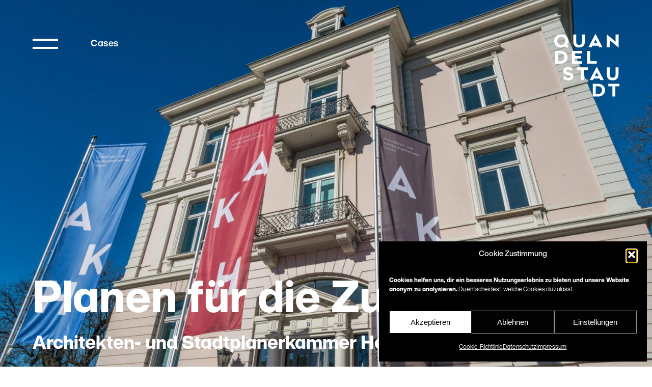

--- FILE ---
content_type: text/html; charset=UTF-8
request_url: https://quandelstaudt.com/case/architektenkammer-hessen/
body_size: 21225
content:
<!DOCTYPE html>
<html lang="de">

<head>
    <link rel="profile" href="https://gmpg.org/xfn/11">
    <meta charset="UTF-8">
    <meta name="viewport" content="width=device-width, initial-scale=1">

    <!-- favicon -->
    <link rel="apple-touch-icon" sizes="180x180"
        href="https://quandelstaudt.com/wp-content/themes/quandelstaudt/favicon/apple-touch-icon.png">
    <link rel="icon" type="image/png" sizes="32x32"
        href="https://quandelstaudt.com/wp-content/themes/quandelstaudt/favicon/favicon-32x32.png">
    <link rel="icon" type="image/png" sizes="16x16"
        href="https://quandelstaudt.com/wp-content/themes/quandelstaudt/favicon/favicon-16x16.png">
    <link rel="manifest" href="https://quandelstaudt.com/wp-content/themes/quandelstaudt/favicon/site.webmanifest">
    <link rel="mask-icon" href="https://quandelstaudt.com/wp-content/themes/quandelstaudt/favicon/safari-pinned-tab.svg" color="#000000">
    <meta name="msapplication-TileColor" content="#000000">
    <meta name="theme-color" content="#ffffff">
    <link rel="shortcut icon" href="https://quandelstaudt.com/wp-content/themes/quandelstaudt/favicon/favicon.ico">
    <meta name="msapplication-TileColor" content="#ffffff">
    <meta name="msapplication-config" content="https://quandelstaudt.com/wp-content/themes/quandelstaudt/favicon/browserconfig.xml">
    <meta name="theme-color" content="#ffffff">
    <!-- .favicon -->

    <script type="text/javascript">
    var ajax_url = "https://quandelstaudt.com/wp-admin/admin-ajax.php";
    var stylesheet_directory_uri = "https://quandelstaudt.com/wp-content/themes/quandelstaudt";
    </script>

    <meta name='robots' content='index, follow, max-image-preview:large, max-snippet:-1, max-video-preview:-1' />

	<!-- This site is optimized with the Yoast SEO plugin v26.8 - https://yoast.com/product/yoast-seo-wordpress/ -->
	<title>Architekten- und Stadtplanerkammer Hessen &#8212; QUANDEL STAUDT</title>
	<meta name="description" content="Das modulare Corporate Design des AKH ermöglicht einen großen Gestaltungsspielraum, ohne den Wiedererkennungswert zu beeinträchtigen." />
	<link rel="canonical" href="https://quandelstaudt.com/case/architektenkammer-hessen/" />
	<meta property="og:locale" content="de_DE" />
	<meta property="og:type" content="article" />
	<meta property="og:title" content="Architekten- und Stadtplanerkammer Hessen &#8212; QUANDEL STAUDT" />
	<meta property="og:description" content="Das modulare Corporate Design des AKH ermöglicht einen großen Gestaltungsspielraum, ohne den Wiedererkennungswert zu beeinträchtigen." />
	<meta property="og:url" content="https://quandelstaudt.com/case/architektenkammer-hessen/" />
	<meta property="og:site_name" content="QUANDEL STAUDT" />
	<meta property="article:publisher" content="https://www.facebook.com/quandelstaudt/" />
	<meta property="article:modified_time" content="2023-04-27T08:09:13+00:00" />
	<meta property="og:image" content="https://quandelstaudt.com/wp-content/uploads/2022/02/qsd-akh-fahnen-1-scaled.jpg" />
	<meta property="og:image:width" content="2560" />
	<meta property="og:image:height" content="1709" />
	<meta property="og:image:type" content="image/jpeg" />
	<meta name="twitter:card" content="summary_large_image" />
	<meta name="twitter:site" content="@QUANDELSTAUDT" />
	<meta name="twitter:label1" content="Geschätzte Lesezeit" />
	<meta name="twitter:data1" content="6 Minuten" />
	<script type="application/ld+json" class="yoast-schema-graph">{"@context":"https://schema.org","@graph":[{"@type":"WebPage","@id":"https://quandelstaudt.com/case/architektenkammer-hessen/","url":"https://quandelstaudt.com/case/architektenkammer-hessen/","name":"Architekten- und Stadtplanerkammer Hessen &#8212; QUANDEL STAUDT","isPartOf":{"@id":"https://quandelstaudt.com/#website"},"primaryImageOfPage":{"@id":"https://quandelstaudt.com/case/architektenkammer-hessen/#primaryimage"},"image":{"@id":"https://quandelstaudt.com/case/architektenkammer-hessen/#primaryimage"},"thumbnailUrl":"https://quandelstaudt.com/wp-content/uploads/2022/02/qsd-akh-fahnen-1-scaled.jpg","datePublished":"2022-05-20T12:37:22+00:00","dateModified":"2023-04-27T08:09:13+00:00","description":"Das modulare Corporate Design des AKH ermöglicht einen großen Gestaltungsspielraum, ohne den Wiedererkennungswert zu beeinträchtigen.","breadcrumb":{"@id":"https://quandelstaudt.com/case/architektenkammer-hessen/#breadcrumb"},"inLanguage":"de","potentialAction":[{"@type":"ReadAction","target":["https://quandelstaudt.com/case/architektenkammer-hessen/"]}]},{"@type":"ImageObject","inLanguage":"de","@id":"https://quandelstaudt.com/case/architektenkammer-hessen/#primaryimage","url":"https://quandelstaudt.com/wp-content/uploads/2022/02/qsd-akh-fahnen-1-scaled.jpg","contentUrl":"https://quandelstaudt.com/wp-content/uploads/2022/02/qsd-akh-fahnen-1-scaled.jpg","width":2560,"height":1709,"caption":"Architekten- und Stadtplanerkammer Hessen AKH Corporate Design Logo Design Brand Design"},{"@type":"BreadcrumbList","@id":"https://quandelstaudt.com/case/architektenkammer-hessen/#breadcrumb","itemListElement":[{"@type":"ListItem","position":1,"name":"Startseite","item":"https://quandelstaudt.com/"},{"@type":"ListItem","position":2,"name":"Cases","item":"https://quandelstaudt.com/case/"},{"@type":"ListItem","position":3,"name":"Architekten- und Stadtplanerkammer Hessen"}]},{"@type":"WebSite","@id":"https://quandelstaudt.com/#website","url":"https://quandelstaudt.com/","name":"QUANDEL STAUDT","description":"Agentur für Corporate Design in Frankfurt am Main","publisher":{"@id":"https://quandelstaudt.com/#organization"},"potentialAction":[{"@type":"SearchAction","target":{"@type":"EntryPoint","urlTemplate":"https://quandelstaudt.com/?s={search_term_string}"},"query-input":{"@type":"PropertyValueSpecification","valueRequired":true,"valueName":"search_term_string"}}],"inLanguage":"de"},{"@type":"Organization","@id":"https://quandelstaudt.com/#organization","name":"Quandel Staudt Design GmbH","url":"https://quandelstaudt.com/","logo":{"@type":"ImageObject","inLanguage":"de","@id":"https://quandelstaudt.com/#/schema/logo/image/","url":"","contentUrl":"","caption":"Quandel Staudt Design GmbH"},"image":{"@id":"https://quandelstaudt.com/#/schema/logo/image/"},"sameAs":["https://www.facebook.com/quandelstaudt/","https://x.com/QUANDELSTAUDT","https://www.xing.com/pages/quandelstaudtdesigngmbh","https://www.linkedin.com/company/quandelstaudtdesign/","https://www.instagram.com/quandelstaudt/","https://www.behance.net/quandelstaudt"]}]}</script>
	<!-- / Yoast SEO plugin. -->


<link rel="alternate" type="application/rss+xml" title="QUANDEL STAUDT &raquo; Feed" href="https://quandelstaudt.com/feed/" />
<link rel="alternate" type="application/rss+xml" title="QUANDEL STAUDT &raquo; Kommentar-Feed" href="https://quandelstaudt.com/comments/feed/" />
<link rel="alternate" title="oEmbed (JSON)" type="application/json+oembed" href="https://quandelstaudt.com/wp-json/oembed/1.0/embed?url=https%3A%2F%2Fquandelstaudt.com%2Fcase%2Farchitektenkammer-hessen%2F" />
<link rel="alternate" title="oEmbed (XML)" type="text/xml+oembed" href="https://quandelstaudt.com/wp-json/oembed/1.0/embed?url=https%3A%2F%2Fquandelstaudt.com%2Fcase%2Farchitektenkammer-hessen%2F&#038;format=xml" />
<style id='wp-img-auto-sizes-contain-inline-css'>
img:is([sizes=auto i],[sizes^="auto," i]){contain-intrinsic-size:3000px 1500px}
/*# sourceURL=wp-img-auto-sizes-contain-inline-css */
</style>
<style id='wp-emoji-styles-inline-css'>

	img.wp-smiley, img.emoji {
		display: inline !important;
		border: none !important;
		box-shadow: none !important;
		height: 1em !important;
		width: 1em !important;
		margin: 0 0.07em !important;
		vertical-align: -0.1em !important;
		background: none !important;
		padding: 0 !important;
	}
/*# sourceURL=wp-emoji-styles-inline-css */
</style>
<style id='wp-block-library-inline-css'>
:root{--wp-block-synced-color:#7a00df;--wp-block-synced-color--rgb:122,0,223;--wp-bound-block-color:var(--wp-block-synced-color);--wp-editor-canvas-background:#ddd;--wp-admin-theme-color:#007cba;--wp-admin-theme-color--rgb:0,124,186;--wp-admin-theme-color-darker-10:#006ba1;--wp-admin-theme-color-darker-10--rgb:0,107,160.5;--wp-admin-theme-color-darker-20:#005a87;--wp-admin-theme-color-darker-20--rgb:0,90,135;--wp-admin-border-width-focus:2px}@media (min-resolution:192dpi){:root{--wp-admin-border-width-focus:1.5px}}.wp-element-button{cursor:pointer}:root .has-very-light-gray-background-color{background-color:#eee}:root .has-very-dark-gray-background-color{background-color:#313131}:root .has-very-light-gray-color{color:#eee}:root .has-very-dark-gray-color{color:#313131}:root .has-vivid-green-cyan-to-vivid-cyan-blue-gradient-background{background:linear-gradient(135deg,#00d084,#0693e3)}:root .has-purple-crush-gradient-background{background:linear-gradient(135deg,#34e2e4,#4721fb 50%,#ab1dfe)}:root .has-hazy-dawn-gradient-background{background:linear-gradient(135deg,#faaca8,#dad0ec)}:root .has-subdued-olive-gradient-background{background:linear-gradient(135deg,#fafae1,#67a671)}:root .has-atomic-cream-gradient-background{background:linear-gradient(135deg,#fdd79a,#004a59)}:root .has-nightshade-gradient-background{background:linear-gradient(135deg,#330968,#31cdcf)}:root .has-midnight-gradient-background{background:linear-gradient(135deg,#020381,#2874fc)}:root{--wp--preset--font-size--normal:16px;--wp--preset--font-size--huge:42px}.has-regular-font-size{font-size:1em}.has-larger-font-size{font-size:2.625em}.has-normal-font-size{font-size:var(--wp--preset--font-size--normal)}.has-huge-font-size{font-size:var(--wp--preset--font-size--huge)}.has-text-align-center{text-align:center}.has-text-align-left{text-align:left}.has-text-align-right{text-align:right}.has-fit-text{white-space:nowrap!important}#end-resizable-editor-section{display:none}.aligncenter{clear:both}.items-justified-left{justify-content:flex-start}.items-justified-center{justify-content:center}.items-justified-right{justify-content:flex-end}.items-justified-space-between{justify-content:space-between}.screen-reader-text{border:0;clip-path:inset(50%);height:1px;margin:-1px;overflow:hidden;padding:0;position:absolute;width:1px;word-wrap:normal!important}.screen-reader-text:focus{background-color:#ddd;clip-path:none;color:#444;display:block;font-size:1em;height:auto;left:5px;line-height:normal;padding:15px 23px 14px;text-decoration:none;top:5px;width:auto;z-index:100000}html :where(.has-border-color){border-style:solid}html :where([style*=border-top-color]){border-top-style:solid}html :where([style*=border-right-color]){border-right-style:solid}html :where([style*=border-bottom-color]){border-bottom-style:solid}html :where([style*=border-left-color]){border-left-style:solid}html :where([style*=border-width]){border-style:solid}html :where([style*=border-top-width]){border-top-style:solid}html :where([style*=border-right-width]){border-right-style:solid}html :where([style*=border-bottom-width]){border-bottom-style:solid}html :where([style*=border-left-width]){border-left-style:solid}html :where(img[class*=wp-image-]){height:auto;max-width:100%}:where(figure){margin:0 0 1em}html :where(.is-position-sticky){--wp-admin--admin-bar--position-offset:var(--wp-admin--admin-bar--height,0px)}@media screen and (max-width:600px){html :where(.is-position-sticky){--wp-admin--admin-bar--position-offset:0px}}

/*# sourceURL=wp-block-library-inline-css */
</style><style id='wp-block-heading-inline-css'>
h1:where(.wp-block-heading).has-background,h2:where(.wp-block-heading).has-background,h3:where(.wp-block-heading).has-background,h4:where(.wp-block-heading).has-background,h5:where(.wp-block-heading).has-background,h6:where(.wp-block-heading).has-background{padding:1.25em 2.375em}h1.has-text-align-left[style*=writing-mode]:where([style*=vertical-lr]),h1.has-text-align-right[style*=writing-mode]:where([style*=vertical-rl]),h2.has-text-align-left[style*=writing-mode]:where([style*=vertical-lr]),h2.has-text-align-right[style*=writing-mode]:where([style*=vertical-rl]),h3.has-text-align-left[style*=writing-mode]:where([style*=vertical-lr]),h3.has-text-align-right[style*=writing-mode]:where([style*=vertical-rl]),h4.has-text-align-left[style*=writing-mode]:where([style*=vertical-lr]),h4.has-text-align-right[style*=writing-mode]:where([style*=vertical-rl]),h5.has-text-align-left[style*=writing-mode]:where([style*=vertical-lr]),h5.has-text-align-right[style*=writing-mode]:where([style*=vertical-rl]),h6.has-text-align-left[style*=writing-mode]:where([style*=vertical-lr]),h6.has-text-align-right[style*=writing-mode]:where([style*=vertical-rl]){rotate:180deg}
1
/*# sourceURL=wp-block-heading-inline-css */
</style>
<style id='wp-block-image-inline-css'>
.wp-block-image>a,.wp-block-image>figure>a{display:inline-block}.wp-block-image img{box-sizing:border-box;height:auto;max-width:100%;vertical-align:bottom}@media not (prefers-reduced-motion){.wp-block-image img.hide{visibility:hidden}.wp-block-image img.show{animation:show-content-image .4s}}.wp-block-image[style*=border-radius] img,.wp-block-image[style*=border-radius]>a{border-radius:inherit}.wp-block-image.has-custom-border img{box-sizing:border-box}.wp-block-image.aligncenter{text-align:center}.wp-block-image.alignfull>a,.wp-block-image.alignwide>a{width:100%}.wp-block-image.alignfull img,.wp-block-image.alignwide img{height:auto;width:100%}.wp-block-image .aligncenter,.wp-block-image .alignleft,.wp-block-image .alignright,.wp-block-image.aligncenter,.wp-block-image.alignleft,.wp-block-image.alignright{display:table}.wp-block-image .aligncenter>figcaption,.wp-block-image .alignleft>figcaption,.wp-block-image .alignright>figcaption,.wp-block-image.aligncenter>figcaption,.wp-block-image.alignleft>figcaption,.wp-block-image.alignright>figcaption{caption-side:bottom;display:table-caption}.wp-block-image .alignleft{float:left;margin:.5em 1em .5em 0}.wp-block-image .alignright{float:right;margin:.5em 0 .5em 1em}.wp-block-image .aligncenter{margin-left:auto;margin-right:auto}.wp-block-image :where(figcaption){margin-bottom:1em;margin-top:.5em}.wp-block-image.is-style-circle-mask img{border-radius:9999px}@supports ((-webkit-mask-image:none) or (mask-image:none)) or (-webkit-mask-image:none){.wp-block-image.is-style-circle-mask img{border-radius:0;-webkit-mask-image:url('data:image/svg+xml;utf8,<svg viewBox="0 0 100 100" xmlns="http://www.w3.org/2000/svg"><circle cx="50" cy="50" r="50"/></svg>');mask-image:url('data:image/svg+xml;utf8,<svg viewBox="0 0 100 100" xmlns="http://www.w3.org/2000/svg"><circle cx="50" cy="50" r="50"/></svg>');mask-mode:alpha;-webkit-mask-position:center;mask-position:center;-webkit-mask-repeat:no-repeat;mask-repeat:no-repeat;-webkit-mask-size:contain;mask-size:contain}}:root :where(.wp-block-image.is-style-rounded img,.wp-block-image .is-style-rounded img){border-radius:9999px}.wp-block-image figure{margin:0}.wp-lightbox-container{display:flex;flex-direction:column;position:relative}.wp-lightbox-container img{cursor:zoom-in}.wp-lightbox-container img:hover+button{opacity:1}.wp-lightbox-container button{align-items:center;backdrop-filter:blur(16px) saturate(180%);background-color:#5a5a5a40;border:none;border-radius:4px;cursor:zoom-in;display:flex;height:20px;justify-content:center;opacity:0;padding:0;position:absolute;right:16px;text-align:center;top:16px;width:20px;z-index:100}@media not (prefers-reduced-motion){.wp-lightbox-container button{transition:opacity .2s ease}}.wp-lightbox-container button:focus-visible{outline:3px auto #5a5a5a40;outline:3px auto -webkit-focus-ring-color;outline-offset:3px}.wp-lightbox-container button:hover{cursor:pointer;opacity:1}.wp-lightbox-container button:focus{opacity:1}.wp-lightbox-container button:focus,.wp-lightbox-container button:hover,.wp-lightbox-container button:not(:hover):not(:active):not(.has-background){background-color:#5a5a5a40;border:none}.wp-lightbox-overlay{box-sizing:border-box;cursor:zoom-out;height:100vh;left:0;overflow:hidden;position:fixed;top:0;visibility:hidden;width:100%;z-index:100000}.wp-lightbox-overlay .close-button{align-items:center;cursor:pointer;display:flex;justify-content:center;min-height:40px;min-width:40px;padding:0;position:absolute;right:calc(env(safe-area-inset-right) + 16px);top:calc(env(safe-area-inset-top) + 16px);z-index:5000000}.wp-lightbox-overlay .close-button:focus,.wp-lightbox-overlay .close-button:hover,.wp-lightbox-overlay .close-button:not(:hover):not(:active):not(.has-background){background:none;border:none}.wp-lightbox-overlay .lightbox-image-container{height:var(--wp--lightbox-container-height);left:50%;overflow:hidden;position:absolute;top:50%;transform:translate(-50%,-50%);transform-origin:top left;width:var(--wp--lightbox-container-width);z-index:9999999999}.wp-lightbox-overlay .wp-block-image{align-items:center;box-sizing:border-box;display:flex;height:100%;justify-content:center;margin:0;position:relative;transform-origin:0 0;width:100%;z-index:3000000}.wp-lightbox-overlay .wp-block-image img{height:var(--wp--lightbox-image-height);min-height:var(--wp--lightbox-image-height);min-width:var(--wp--lightbox-image-width);width:var(--wp--lightbox-image-width)}.wp-lightbox-overlay .wp-block-image figcaption{display:none}.wp-lightbox-overlay button{background:none;border:none}.wp-lightbox-overlay .scrim{background-color:#fff;height:100%;opacity:.9;position:absolute;width:100%;z-index:2000000}.wp-lightbox-overlay.active{visibility:visible}@media not (prefers-reduced-motion){.wp-lightbox-overlay.active{animation:turn-on-visibility .25s both}.wp-lightbox-overlay.active img{animation:turn-on-visibility .35s both}.wp-lightbox-overlay.show-closing-animation:not(.active){animation:turn-off-visibility .35s both}.wp-lightbox-overlay.show-closing-animation:not(.active) img{animation:turn-off-visibility .25s both}.wp-lightbox-overlay.zoom.active{animation:none;opacity:1;visibility:visible}.wp-lightbox-overlay.zoom.active .lightbox-image-container{animation:lightbox-zoom-in .4s}.wp-lightbox-overlay.zoom.active .lightbox-image-container img{animation:none}.wp-lightbox-overlay.zoom.active .scrim{animation:turn-on-visibility .4s forwards}.wp-lightbox-overlay.zoom.show-closing-animation:not(.active){animation:none}.wp-lightbox-overlay.zoom.show-closing-animation:not(.active) .lightbox-image-container{animation:lightbox-zoom-out .4s}.wp-lightbox-overlay.zoom.show-closing-animation:not(.active) .lightbox-image-container img{animation:none}.wp-lightbox-overlay.zoom.show-closing-animation:not(.active) .scrim{animation:turn-off-visibility .4s forwards}}@keyframes show-content-image{0%{visibility:hidden}99%{visibility:hidden}to{visibility:visible}}@keyframes turn-on-visibility{0%{opacity:0}to{opacity:1}}@keyframes turn-off-visibility{0%{opacity:1;visibility:visible}99%{opacity:0;visibility:visible}to{opacity:0;visibility:hidden}}@keyframes lightbox-zoom-in{0%{transform:translate(calc((-100vw + var(--wp--lightbox-scrollbar-width))/2 + var(--wp--lightbox-initial-left-position)),calc(-50vh + var(--wp--lightbox-initial-top-position))) scale(var(--wp--lightbox-scale))}to{transform:translate(-50%,-50%) scale(1)}}@keyframes lightbox-zoom-out{0%{transform:translate(-50%,-50%) scale(1);visibility:visible}99%{visibility:visible}to{transform:translate(calc((-100vw + var(--wp--lightbox-scrollbar-width))/2 + var(--wp--lightbox-initial-left-position)),calc(-50vh + var(--wp--lightbox-initial-top-position))) scale(var(--wp--lightbox-scale));visibility:hidden}}
/*# sourceURL=https://quandelstaudt.com/wp-includes/blocks/image/style.min.css */
</style>
<style id='wp-block-video-inline-css'>
.wp-block-video{box-sizing:border-box}.wp-block-video video{height:auto;vertical-align:middle;width:100%}@supports (position:sticky){.wp-block-video [poster]{object-fit:cover}}.wp-block-video.aligncenter{text-align:center}.wp-block-video :where(figcaption){margin-bottom:1em;margin-top:.5em}
/*# sourceURL=https://quandelstaudt.com/wp-includes/blocks/video/style.min.css */
</style>
<style id='wp-block-paragraph-inline-css'>
.is-small-text{font-size:.875em}.is-regular-text{font-size:1em}.is-large-text{font-size:2.25em}.is-larger-text{font-size:3em}.has-drop-cap:not(:focus):first-letter{float:left;font-size:8.4em;font-style:normal;font-weight:100;line-height:.68;margin:.05em .1em 0 0;text-transform:uppercase}body.rtl .has-drop-cap:not(:focus):first-letter{float:none;margin-left:.1em}p.has-drop-cap.has-background{overflow:hidden}:root :where(p.has-background){padding:1.25em 2.375em}:where(p.has-text-color:not(.has-link-color)) a{color:inherit}p.has-text-align-left[style*="writing-mode:vertical-lr"],p.has-text-align-right[style*="writing-mode:vertical-rl"]{rotate:180deg}
/*# sourceURL=https://quandelstaudt.com/wp-includes/blocks/paragraph/style.min.css */
</style>
<style id='qsd-container-style-inline-css'>


/*# sourceURL=https://quandelstaudt.com/wp-content/themes/quandelstaudt/build/blocks/container/style-index.css */
</style>
<style id='qsd-button-style-inline-css'>


/*# sourceURL=https://quandelstaudt.com/wp-content/themes/quandelstaudt/build/blocks/button/style-index.css */
</style>
<style id='qsd-buttons-style-inline-css'>


/*# sourceURL=https://quandelstaudt.com/wp-content/themes/quandelstaudt/build/blocks/buttons/style-index.css */
</style>
<style id='qsd-quote-style-inline-css'>


/*# sourceURL=https://quandelstaudt.com/wp-content/themes/quandelstaudt/build/blocks/quote/style-index.css */
</style>
<style id='qsd-group-style-inline-css'>


/*# sourceURL=https://quandelstaudt.com/wp-content/themes/quandelstaudt/build/blocks/group/style-index.css */
</style>
<style id='qsd-media-style-inline-css'>


/*# sourceURL=https://quandelstaudt.com/wp-content/themes/quandelstaudt/build/blocks/media/style-index.css */
</style>
<style id='qsd-case-study-header-style-inline-css'>


/*# sourceURL=https://quandelstaudt.com/wp-content/themes/quandelstaudt/build/blocks/case-study-header/style-index.css */
</style>
<style id='qsd-collage-style-inline-css'>


/*# sourceURL=https://quandelstaudt.com/wp-content/themes/quandelstaudt/build/blocks/collage/style-index.css */
</style>
<style id='global-styles-inline-css'>
:root{--wp--preset--aspect-ratio--square: 1;--wp--preset--aspect-ratio--4-3: 4/3;--wp--preset--aspect-ratio--3-4: 3/4;--wp--preset--aspect-ratio--3-2: 3/2;--wp--preset--aspect-ratio--2-3: 2/3;--wp--preset--aspect-ratio--16-9: 16/9;--wp--preset--aspect-ratio--9-16: 9/16;--wp--preset--color--black: #000000;--wp--preset--color--cyan-bluish-gray: #abb8c3;--wp--preset--color--white: #ffffff;--wp--preset--color--pale-pink: #f78da7;--wp--preset--color--vivid-red: #cf2e2e;--wp--preset--color--luminous-vivid-orange: #ff6900;--wp--preset--color--luminous-vivid-amber: #fcb900;--wp--preset--color--light-green-cyan: #7bdcb5;--wp--preset--color--vivid-green-cyan: #00d084;--wp--preset--color--pale-cyan-blue: #8ed1fc;--wp--preset--color--vivid-cyan-blue: #0693e3;--wp--preset--color--vivid-purple: #9b51e0;--wp--preset--color--primary: #000000;--wp--preset--color--secondary: #ffffff;--wp--preset--gradient--vivid-cyan-blue-to-vivid-purple: linear-gradient(135deg,rgb(6,147,227) 0%,rgb(155,81,224) 100%);--wp--preset--gradient--light-green-cyan-to-vivid-green-cyan: linear-gradient(135deg,rgb(122,220,180) 0%,rgb(0,208,130) 100%);--wp--preset--gradient--luminous-vivid-amber-to-luminous-vivid-orange: linear-gradient(135deg,rgb(252,185,0) 0%,rgb(255,105,0) 100%);--wp--preset--gradient--luminous-vivid-orange-to-vivid-red: linear-gradient(135deg,rgb(255,105,0) 0%,rgb(207,46,46) 100%);--wp--preset--gradient--very-light-gray-to-cyan-bluish-gray: linear-gradient(135deg,rgb(238,238,238) 0%,rgb(169,184,195) 100%);--wp--preset--gradient--cool-to-warm-spectrum: linear-gradient(135deg,rgb(74,234,220) 0%,rgb(151,120,209) 20%,rgb(207,42,186) 40%,rgb(238,44,130) 60%,rgb(251,105,98) 80%,rgb(254,248,76) 100%);--wp--preset--gradient--blush-light-purple: linear-gradient(135deg,rgb(255,206,236) 0%,rgb(152,150,240) 100%);--wp--preset--gradient--blush-bordeaux: linear-gradient(135deg,rgb(254,205,165) 0%,rgb(254,45,45) 50%,rgb(107,0,62) 100%);--wp--preset--gradient--luminous-dusk: linear-gradient(135deg,rgb(255,203,112) 0%,rgb(199,81,192) 50%,rgb(65,88,208) 100%);--wp--preset--gradient--pale-ocean: linear-gradient(135deg,rgb(255,245,203) 0%,rgb(182,227,212) 50%,rgb(51,167,181) 100%);--wp--preset--gradient--electric-grass: linear-gradient(135deg,rgb(202,248,128) 0%,rgb(113,206,126) 100%);--wp--preset--gradient--midnight: linear-gradient(135deg,rgb(2,3,129) 0%,rgb(40,116,252) 100%);--wp--preset--font-size--small: var(--fs-sm);--wp--preset--font-size--medium: 20px;--wp--preset--font-size--large: 36px;--wp--preset--font-size--x-large: 42px;--wp--preset--font-size--xs: var(--fs-xs);--wp--preset--font-size--base: var(--fs-base);--wp--preset--font-size--lg: var(--fs-lg);--wp--preset--font-size--xl: var(--fs-xl);--wp--preset--font-size--2-xl: var(--fs-2xl);--wp--preset--font-size--3-xl: var(--fs-3xl);--wp--preset--font-size--4-xl: var(--fs-4xl);--wp--preset--font-size--5-xl: var(--fs-5xl);--wp--preset--font-family--helvetica-now-display: "HelveticaNowDisplay", sans-serif;--wp--preset--font-family--noe-display: "NoeDisplay", serif;--wp--preset--spacing--20: var(--padding);--wp--preset--spacing--30: calc(var(--padding) * 2);--wp--preset--spacing--40: calc(var(--padding) * 4);--wp--preset--spacing--50: 1.5rem;--wp--preset--spacing--60: 2.25rem;--wp--preset--spacing--70: 3.38rem;--wp--preset--spacing--80: 5.06rem;--wp--preset--spacing--10: calc(var(--padding) / 2);--wp--preset--shadow--natural: 6px 6px 9px rgba(0, 0, 0, 0.2);--wp--preset--shadow--deep: 12px 12px 50px rgba(0, 0, 0, 0.4);--wp--preset--shadow--sharp: 6px 6px 0px rgba(0, 0, 0, 0.2);--wp--preset--shadow--outlined: 6px 6px 0px -3px rgb(255, 255, 255), 6px 6px rgb(0, 0, 0);--wp--preset--shadow--crisp: 6px 6px 0px rgb(0, 0, 0);}:root { --wp--style--global--content-size: 100%;--wp--style--global--wide-size: 100%; }:where(body) { margin: 0; }.wp-site-blocks { padding-top: var(--wp--style--root--padding-top); padding-bottom: var(--wp--style--root--padding-bottom); }.has-global-padding { padding-right: var(--wp--style--root--padding-right); padding-left: var(--wp--style--root--padding-left); }.has-global-padding > .alignfull { margin-right: calc(var(--wp--style--root--padding-right) * -1); margin-left: calc(var(--wp--style--root--padding-left) * -1); }.has-global-padding :where(:not(.alignfull.is-layout-flow) > .has-global-padding:not(.wp-block-block, .alignfull)) { padding-right: 0; padding-left: 0; }.has-global-padding :where(:not(.alignfull.is-layout-flow) > .has-global-padding:not(.wp-block-block, .alignfull)) > .alignfull { margin-left: 0; margin-right: 0; }.wp-site-blocks > .alignleft { float: left; margin-right: 2em; }.wp-site-blocks > .alignright { float: right; margin-left: 2em; }.wp-site-blocks > .aligncenter { justify-content: center; margin-left: auto; margin-right: auto; }:where(.wp-site-blocks) > * { margin-block-start: 24px; margin-block-end: 0; }:where(.wp-site-blocks) > :first-child { margin-block-start: 0; }:where(.wp-site-blocks) > :last-child { margin-block-end: 0; }:root { --wp--style--block-gap: 24px; }:root :where(.is-layout-flow) > :first-child{margin-block-start: 0;}:root :where(.is-layout-flow) > :last-child{margin-block-end: 0;}:root :where(.is-layout-flow) > *{margin-block-start: 24px;margin-block-end: 0;}:root :where(.is-layout-constrained) > :first-child{margin-block-start: 0;}:root :where(.is-layout-constrained) > :last-child{margin-block-end: 0;}:root :where(.is-layout-constrained) > *{margin-block-start: 24px;margin-block-end: 0;}:root :where(.is-layout-flex){gap: 24px;}:root :where(.is-layout-grid){gap: 24px;}.is-layout-flow > .alignleft{float: left;margin-inline-start: 0;margin-inline-end: 2em;}.is-layout-flow > .alignright{float: right;margin-inline-start: 2em;margin-inline-end: 0;}.is-layout-flow > .aligncenter{margin-left: auto !important;margin-right: auto !important;}.is-layout-constrained > .alignleft{float: left;margin-inline-start: 0;margin-inline-end: 2em;}.is-layout-constrained > .alignright{float: right;margin-inline-start: 2em;margin-inline-end: 0;}.is-layout-constrained > .aligncenter{margin-left: auto !important;margin-right: auto !important;}.is-layout-constrained > :where(:not(.alignleft):not(.alignright):not(.alignfull)){max-width: var(--wp--style--global--content-size);margin-left: auto !important;margin-right: auto !important;}.is-layout-constrained > .alignwide{max-width: var(--wp--style--global--wide-size);}body .is-layout-flex{display: flex;}.is-layout-flex{flex-wrap: wrap;align-items: center;}.is-layout-flex > :is(*, div){margin: 0;}body .is-layout-grid{display: grid;}.is-layout-grid > :is(*, div){margin: 0;}body{font-family: var(--wp--preset--font-family--helvetica-now-display);font-size: var(--wp--preset--font-size--base);font-weight: normal;line-height: 1.4;--wp--style--root--padding-top: 0px;--wp--style--root--padding-right: 0px;--wp--style--root--padding-bottom: 0px;--wp--style--root--padding-left: 0px;}a:where(:not(.wp-element-button)){text-decoration: underline;}h2{font-family: var(--wp--preset--font-family--helvetica-now-display);font-size: var(--fs-xl);font-weight: var(--fw-bold);line-height: 1.2;}h3{font-family: var(--wp--preset--font-family--helvetica-now-display);font-size: var(--fs-lg);font-weight: var(--fw-bold);line-height: 1.2;}:root :where(.wp-element-button, .wp-block-button__link){background-color: #32373c;border-width: 0;color: #fff;font-family: inherit;font-size: inherit;font-style: inherit;font-weight: inherit;letter-spacing: inherit;line-height: inherit;padding-top: calc(0.667em + 2px);padding-right: calc(1.333em + 2px);padding-bottom: calc(0.667em + 2px);padding-left: calc(1.333em + 2px);text-decoration: none;text-transform: inherit;}.has-black-color{color: var(--wp--preset--color--black) !important;}.has-cyan-bluish-gray-color{color: var(--wp--preset--color--cyan-bluish-gray) !important;}.has-white-color{color: var(--wp--preset--color--white) !important;}.has-pale-pink-color{color: var(--wp--preset--color--pale-pink) !important;}.has-vivid-red-color{color: var(--wp--preset--color--vivid-red) !important;}.has-luminous-vivid-orange-color{color: var(--wp--preset--color--luminous-vivid-orange) !important;}.has-luminous-vivid-amber-color{color: var(--wp--preset--color--luminous-vivid-amber) !important;}.has-light-green-cyan-color{color: var(--wp--preset--color--light-green-cyan) !important;}.has-vivid-green-cyan-color{color: var(--wp--preset--color--vivid-green-cyan) !important;}.has-pale-cyan-blue-color{color: var(--wp--preset--color--pale-cyan-blue) !important;}.has-vivid-cyan-blue-color{color: var(--wp--preset--color--vivid-cyan-blue) !important;}.has-vivid-purple-color{color: var(--wp--preset--color--vivid-purple) !important;}.has-primary-color{color: var(--wp--preset--color--primary) !important;}.has-secondary-color{color: var(--wp--preset--color--secondary) !important;}.has-black-background-color{background-color: var(--wp--preset--color--black) !important;}.has-cyan-bluish-gray-background-color{background-color: var(--wp--preset--color--cyan-bluish-gray) !important;}.has-white-background-color{background-color: var(--wp--preset--color--white) !important;}.has-pale-pink-background-color{background-color: var(--wp--preset--color--pale-pink) !important;}.has-vivid-red-background-color{background-color: var(--wp--preset--color--vivid-red) !important;}.has-luminous-vivid-orange-background-color{background-color: var(--wp--preset--color--luminous-vivid-orange) !important;}.has-luminous-vivid-amber-background-color{background-color: var(--wp--preset--color--luminous-vivid-amber) !important;}.has-light-green-cyan-background-color{background-color: var(--wp--preset--color--light-green-cyan) !important;}.has-vivid-green-cyan-background-color{background-color: var(--wp--preset--color--vivid-green-cyan) !important;}.has-pale-cyan-blue-background-color{background-color: var(--wp--preset--color--pale-cyan-blue) !important;}.has-vivid-cyan-blue-background-color{background-color: var(--wp--preset--color--vivid-cyan-blue) !important;}.has-vivid-purple-background-color{background-color: var(--wp--preset--color--vivid-purple) !important;}.has-primary-background-color{background-color: var(--wp--preset--color--primary) !important;}.has-secondary-background-color{background-color: var(--wp--preset--color--secondary) !important;}.has-black-border-color{border-color: var(--wp--preset--color--black) !important;}.has-cyan-bluish-gray-border-color{border-color: var(--wp--preset--color--cyan-bluish-gray) !important;}.has-white-border-color{border-color: var(--wp--preset--color--white) !important;}.has-pale-pink-border-color{border-color: var(--wp--preset--color--pale-pink) !important;}.has-vivid-red-border-color{border-color: var(--wp--preset--color--vivid-red) !important;}.has-luminous-vivid-orange-border-color{border-color: var(--wp--preset--color--luminous-vivid-orange) !important;}.has-luminous-vivid-amber-border-color{border-color: var(--wp--preset--color--luminous-vivid-amber) !important;}.has-light-green-cyan-border-color{border-color: var(--wp--preset--color--light-green-cyan) !important;}.has-vivid-green-cyan-border-color{border-color: var(--wp--preset--color--vivid-green-cyan) !important;}.has-pale-cyan-blue-border-color{border-color: var(--wp--preset--color--pale-cyan-blue) !important;}.has-vivid-cyan-blue-border-color{border-color: var(--wp--preset--color--vivid-cyan-blue) !important;}.has-vivid-purple-border-color{border-color: var(--wp--preset--color--vivid-purple) !important;}.has-primary-border-color{border-color: var(--wp--preset--color--primary) !important;}.has-secondary-border-color{border-color: var(--wp--preset--color--secondary) !important;}.has-vivid-cyan-blue-to-vivid-purple-gradient-background{background: var(--wp--preset--gradient--vivid-cyan-blue-to-vivid-purple) !important;}.has-light-green-cyan-to-vivid-green-cyan-gradient-background{background: var(--wp--preset--gradient--light-green-cyan-to-vivid-green-cyan) !important;}.has-luminous-vivid-amber-to-luminous-vivid-orange-gradient-background{background: var(--wp--preset--gradient--luminous-vivid-amber-to-luminous-vivid-orange) !important;}.has-luminous-vivid-orange-to-vivid-red-gradient-background{background: var(--wp--preset--gradient--luminous-vivid-orange-to-vivid-red) !important;}.has-very-light-gray-to-cyan-bluish-gray-gradient-background{background: var(--wp--preset--gradient--very-light-gray-to-cyan-bluish-gray) !important;}.has-cool-to-warm-spectrum-gradient-background{background: var(--wp--preset--gradient--cool-to-warm-spectrum) !important;}.has-blush-light-purple-gradient-background{background: var(--wp--preset--gradient--blush-light-purple) !important;}.has-blush-bordeaux-gradient-background{background: var(--wp--preset--gradient--blush-bordeaux) !important;}.has-luminous-dusk-gradient-background{background: var(--wp--preset--gradient--luminous-dusk) !important;}.has-pale-ocean-gradient-background{background: var(--wp--preset--gradient--pale-ocean) !important;}.has-electric-grass-gradient-background{background: var(--wp--preset--gradient--electric-grass) !important;}.has-midnight-gradient-background{background: var(--wp--preset--gradient--midnight) !important;}.has-small-font-size{font-size: var(--wp--preset--font-size--small) !important;}.has-medium-font-size{font-size: var(--wp--preset--font-size--medium) !important;}.has-large-font-size{font-size: var(--wp--preset--font-size--large) !important;}.has-x-large-font-size{font-size: var(--wp--preset--font-size--x-large) !important;}.has-xs-font-size{font-size: var(--wp--preset--font-size--xs) !important;}.has-base-font-size{font-size: var(--wp--preset--font-size--base) !important;}.has-lg-font-size{font-size: var(--wp--preset--font-size--lg) !important;}.has-xl-font-size{font-size: var(--wp--preset--font-size--xl) !important;}.has-2-xl-font-size{font-size: var(--wp--preset--font-size--2-xl) !important;}.has-3-xl-font-size{font-size: var(--wp--preset--font-size--3-xl) !important;}.has-4-xl-font-size{font-size: var(--wp--preset--font-size--4-xl) !important;}.has-5-xl-font-size{font-size: var(--wp--preset--font-size--5-xl) !important;}.has-helvetica-now-display-font-family{font-family: var(--wp--preset--font-family--helvetica-now-display) !important;}.has-noe-display-font-family{font-family: var(--wp--preset--font-family--noe-display) !important;}
:root :where(.wp-block-qsd-container){padding-top: var(--padding);padding-right: var(--padding);padding-bottom: var(--padding);padding-left: var(--padding);}
/*# sourceURL=global-styles-inline-css */
</style>

<link rel='stylesheet' id='cmplz-general-css' href='https://quandelstaudt.com/wp-content/plugins/complianz-gdpr/assets/css/cookieblocker.min.css?ver=1765946079' media='all' />
<link rel='stylesheet' id='quandel-staudt-style-css' href='https://quandelstaudt.com/wp-content/themes/quandelstaudt/style.css?ver=2.0.0' media='all' />
<link rel='stylesheet' id='styles-css' href='https://quandelstaudt.com/wp-content/themes/quandelstaudt/build/style-index.css?ver=6.9' media='all' />
<link rel='stylesheet' id='aurora-heatmap-css' href='https://quandelstaudt.com/wp-content/plugins/aurora-heatmap/style.css?ver=1.7.1' media='all' />
<script src="https://quandelstaudt.com/wp-content/themes/quandelstaudt/build/index.js?ver=6.9" id="qsd-starter-scripts-js"></script>
<script id="aurora-heatmap-js-extra">
var aurora_heatmap = {"_mode":"reporter","ajax_url":"https://quandelstaudt.com/wp-admin/admin-ajax.php","action":"aurora_heatmap","reports":"click_pc,click_mobile","debug":"0","ajax_delay_time":"3000","ajax_interval":"10","ajax_bulk":null};
//# sourceURL=aurora-heatmap-js-extra
</script>
<script src="https://quandelstaudt.com/wp-content/plugins/aurora-heatmap/js/aurora-heatmap.min.js?ver=1.7.1" id="aurora-heatmap-js"></script>
<link rel="https://api.w.org/" href="https://quandelstaudt.com/wp-json/" /><link rel="alternate" title="JSON" type="application/json" href="https://quandelstaudt.com/wp-json/wp/v2/case/6390" /><link rel="EditURI" type="application/rsd+xml" title="RSD" href="https://quandelstaudt.com/xmlrpc.php?rsd" />
<meta name="generator" content="WordPress 6.9" />
<link rel='shortlink' href='https://quandelstaudt.com/?p=6390' />
			<style>.cmplz-hidden {
					display: none !important;
				}</style><style class='wp-fonts-local'>
@font-face{font-family:HelveticaNowDisplay;font-style:normal;font-weight:100;font-display:fallback;src:url('https://quandelstaudt.com/wp-content/themes/quandelstaudt/src/assets/fonts/HelveticaNowDisplayTh/font.woff2') format('woff2');font-stretch:normal;}
@font-face{font-family:HelveticaNowDisplay;font-style:normal;font-weight:200;font-display:fallback;src:url('https://quandelstaudt.com/wp-content/themes/quandelstaudt/src/assets/fonts/HelveticaNowDisplayXLt/font.woff2') format('woff2');font-stretch:normal;}
@font-face{font-family:HelveticaNowDisplay;font-style:normal;font-weight:300;font-display:fallback;src:url('https://quandelstaudt.com/wp-content/themes/quandelstaudt/src/assets/fonts/HelveticaNowDisplayLt/font.woff2') format('woff2');font-stretch:normal;}
@font-face{font-family:HelveticaNowDisplay;font-style:normal;font-weight:400;font-display:fallback;src:url('https://quandelstaudt.com/wp-content/themes/quandelstaudt/src/assets/fonts/HelveticaNowDisplayRegular/font.woff2') format('woff2');font-stretch:normal;}
@font-face{font-family:HelveticaNowDisplay;font-style:normal;font-weight:500;font-display:fallback;src:url('https://quandelstaudt.com/wp-content/themes/quandelstaudt/src/assets/fonts/HelveticaNowDisplayMd/font.woff2') format('woff2');font-stretch:normal;}
@font-face{font-family:HelveticaNowDisplay;font-style:normal;font-weight:600;font-display:fallback;src:url('https://quandelstaudt.com/wp-content/themes/quandelstaudt/src/assets/fonts/HelveticaNowDisplayBd/font.woff2') format('woff2');font-stretch:normal;}
@font-face{font-family:HelveticaNowDisplay;font-style:normal;font-weight:700;font-display:fallback;src:url('https://quandelstaudt.com/wp-content/themes/quandelstaudt/src/assets/fonts/HelveticaNowDisplayXBd/font.woff2') format('woff2');font-stretch:normal;}
@font-face{font-family:HelveticaNowDisplay;font-style:normal;font-weight:800;font-display:fallback;src:url('https://quandelstaudt.com/wp-content/themes/quandelstaudt/src/assets/fonts/HelveticaNowDisplayBlk/font.woff2') format('woff2');font-stretch:normal;}
@font-face{font-family:HelveticaNowDisplay;font-style:normal;font-weight:900;font-display:fallback;src:url('https://quandelstaudt.com/wp-content/themes/quandelstaudt/src/assets/fonts/HelveticaNowDisplayXBlk/font.woff2') format('woff2');font-stretch:normal;}
@font-face{font-family:NoeDisplay;font-style:normal;font-weight:400;font-display:fallback;src:url('https://quandelstaudt.com/wp-content/themes/quandelstaudt/src/assets/fonts/NoeDisplay-Regular.woff2') format('woff2');font-stretch:normal;}
@font-face{font-family:NoeDisplay;font-style:normal;font-weight:500;font-display:fallback;src:url('https://quandelstaudt.com/wp-content/themes/quandelstaudt/src/assets/fonts/NoeDisplay-Medium.woff2') format('woff2');font-stretch:normal;}
@font-face{font-family:NoeDisplay;font-style:normal;font-weight:600;font-display:fallback;src:url('https://quandelstaudt.com/wp-content/themes/quandelstaudt/src/assets/fonts/NoeDisplay-Bold.woff2') format('woff2');font-stretch:normal;}
</style>

    <!-- Google Tag Manager with Consent -->
    <script type="text/plain" data-category="statistics">
        (function(w,d,s,l,i){w[l]=w[l]||[];w[l].push({'gtm.start':
    new Date().getTime(),event:'gtm.js'});var f=d.getElementsByTagName(s)[0],
    j=d.createElement(s),dl=l!='dataLayer'?'&l='+l:'';j.async=true;j.src=
    'https://www.googletagmanager.com/gtm.js?id='+i+dl;f.parentNode.insertBefore(j,f);
    })(window,document,'script','dataLayer','GTM-NWLQ5DZ');</script>
    <!-- End Google Tag Manager with Consent-->

</head>

<body data-cmplz=1 class="wp-singular case-template-default single single-case postid-6390 wp-theme-quandelstaudt">
    
    <div class="preloader preloader--active">
        <div class="loader"></div>
    </div>

    <div class="main-navigation" id="main-navigation">
        <header class="header">
            <div class="container">
                <div class="hamburger" id="hamburger">
                    <span class="line"></span>
                    <span class="line"></span>
                </div>

                                                                                                <span class="site-headline" id="site-headline">
                    <div class="back-link"><a href="https://quandelstaudt.com/case/">Cases</a></div>
                </span>
                                            </div>

            <a href="https://quandelstaudt.com/"
                >
                <div class="header__logo">
                    <svg class="logo-svg-black" xmlns="http://www.w3.org/2000/svg" width="172" height="165.553"
                        viewBox="0 0 172 165.553">
                        <defs>
                            <radialGradient id="grad1" cx="50%" cy="50%" r="100%" fx="0%" fy="0%">
                                <stop offset="0%" style="stop-color:rgb(0,0,0);
                            stop-opacity:1" />
                                <stop offset="100%" style="stop-color:rgb(0,0,0);stop-opacity:1" />
                            </radialGradient>
                        </defs>
                        <g id="logo-black" transform="translate(0 147.534)" fill='url(#grad1)'>
                            <path data-name="Pfad 4" shape-rendering="geometricPrecision"
                                d="M172-8.93H161.285v26.95h-7.747V-8.93H142.826v-6.857H172Zm-56.442,26.95H101.825V-15.787h13.733c11.067,0,18.714,7.292,18.714,16.8v.1C134.272,10.629,126.624,18.019,115.558,18.019Zm0-27.095h-5.986V11.306h5.986c6.339,0,10.614-4.105,10.614-10.1V1.117C126.172-4.872,121.9-9.076,115.558-9.076Zm38.51-15.694c-9.455,0-15.241-5.071-15.241-15.019v-19.32h7.747v19.126c0,5.507,2.867,8.355,7.595,8.355s7.6-2.752,7.6-8.114V-59.109h7.745v19.078C169.511-29.792,163.524-24.77,154.067-24.77ZM37.51-24.818a22.949,22.949,0,0,1-14.94-5.409l4.577-5.264c3.168,2.512,6.49,4.105,10.515,4.105,3.168,0,5.08-1.208,5.08-3.187v-.1c0-1.882-1.207-2.847-7.093-4.3-7.092-1.738-11.67-3.623-11.67-10.335v-.1c0-6.13,5.132-10.188,12.323-10.188a20.931,20.931,0,0,1,13.08,4.3l-4.025,5.6c-3.119-2.078-6.187-3.334-9.155-3.334s-4.527,1.306-4.527,2.946v.1c0,2.222,1.508,2.945,7.594,4.444,7.145,1.788,11.17,4.249,11.17,10.143v.094C50.438-28.585,45.105-24.818,37.51-24.818ZM88.985-52.249H78.271V-25.3H70.524V-52.249H59.811v-6.858H88.985Zm41.861,26.9h-8.854l-2.064-4.3H104.436l-2.063,4.3H93.521L112.284-60.9ZM117.064-35.829l-4.779-10.1-4.829,10.1ZM16.488-68.621H2.755v-33.807H16.488c11.066,0,18.712,7.293,18.712,16.807v.1C35.2-76.01,27.554-68.621,16.488-68.621Zm78.225-6.762H112.27v6.761h-25.3v-33.806h7.747ZM72.964-95.81H54.23v6.858H70.7v6.616H54.23v7.1H73.215v6.616H46.535v-33.806H72.964Zm-56.476.094H10.5v20.382h5.986c6.337,0,10.614-4.105,10.614-10.1v-.1C27.1-91.511,22.825-95.716,16.488-95.716Zm22.194-19.508-4.829,5.166-4.728-4.055a20.1,20.1,0,0,1-10.865,2.8C7.645-111.315,0-118.9,0-129.085v-.1c0-9.418,7.7-17.1,18.359-17.1,11.269,0,18.865,7.583,18.865,17v.1A16.911,16.911,0,0,1,34.155-118.9ZM146.4-111.941h-8.1v-34.58l23.742,19.8V-145.7h8.049v34.63L146.4-130.777Zm-80.893.532c-9.456,0-15.242-5.07-15.242-15.019v-19.32h7.748v19.126c0,5.5,2.866,8.353,7.594,8.353s7.6-2.751,7.6-8.113v-19.366h7.747v19.075C80.949-116.432,74.963-111.409,65.506-111.409Zm61.988-.579h-8.856l-2.061-4.3H101.082l-2.061,4.3H90.168l18.763-35.546ZM29.326-129.232c0-5.745-4.678-10.43-11.066-10.43A10.4,10.4,0,0,0,7.9-129.232c0,6.617,4.628,11.254,10.363,11.254C24.648-117.978,29.326-122.615,29.326-129.232Zm84.383,6.764-4.778-10.1-4.831,10.1Z"
                                transform="translate(0 0)" />
                        </g>
                    </svg>
                    <svg class="logo-svg-white" xmlns="http://www.w3.org/2000/svg" width="172" height="165.553"
                        viewBox="0 0 172 165.553">
                        <defs>
                            <radialGradient id="grad2" cx="50%" cy="50%" r="100%" fx="0%" fy="0%">
                                <stop offset="0%" style="stop-color:rgb(255,255,255);
                            stop-opacity:1" />
                                <stop offset="100%" style="stop-color:rgb(255,255,255);stop-opacity:1" />
                            </radialGradient>
                        </defs>
                        <g id="logo-white" transform="translate(0 147.534)" fill='url(#grad2)'>
                            <path data-name="Pfad 4" shape-rendering="geometricPrecision"
                                d="M172-8.93H161.285v26.95h-7.747V-8.93H142.826v-6.857H172Zm-56.442,26.95H101.825V-15.787h13.733c11.067,0,18.714,7.292,18.714,16.8v.1C134.272,10.629,126.624,18.019,115.558,18.019Zm0-27.095h-5.986V11.306h5.986c6.339,0,10.614-4.105,10.614-10.1V1.117C126.172-4.872,121.9-9.076,115.558-9.076Zm38.51-15.694c-9.455,0-15.241-5.071-15.241-15.019v-19.32h7.747v19.126c0,5.507,2.867,8.355,7.595,8.355s7.6-2.752,7.6-8.114V-59.109h7.745v19.078C169.511-29.792,163.524-24.77,154.067-24.77ZM37.51-24.818a22.949,22.949,0,0,1-14.94-5.409l4.577-5.264c3.168,2.512,6.49,4.105,10.515,4.105,3.168,0,5.08-1.208,5.08-3.187v-.1c0-1.882-1.207-2.847-7.093-4.3-7.092-1.738-11.67-3.623-11.67-10.335v-.1c0-6.13,5.132-10.188,12.323-10.188a20.931,20.931,0,0,1,13.08,4.3l-4.025,5.6c-3.119-2.078-6.187-3.334-9.155-3.334s-4.527,1.306-4.527,2.946v.1c0,2.222,1.508,2.945,7.594,4.444,7.145,1.788,11.17,4.249,11.17,10.143v.094C50.438-28.585,45.105-24.818,37.51-24.818ZM88.985-52.249H78.271V-25.3H70.524V-52.249H59.811v-6.858H88.985Zm41.861,26.9h-8.854l-2.064-4.3H104.436l-2.063,4.3H93.521L112.284-60.9ZM117.064-35.829l-4.779-10.1-4.829,10.1ZM16.488-68.621H2.755v-33.807H16.488c11.066,0,18.712,7.293,18.712,16.807v.1C35.2-76.01,27.554-68.621,16.488-68.621Zm78.225-6.762H112.27v6.761h-25.3v-33.806h7.747ZM72.964-95.81H54.23v6.858H70.7v6.616H54.23v7.1H73.215v6.616H46.535v-33.806H72.964Zm-56.476.094H10.5v20.382h5.986c6.337,0,10.614-4.105,10.614-10.1v-.1C27.1-91.511,22.825-95.716,16.488-95.716Zm22.194-19.508-4.829,5.166-4.728-4.055a20.1,20.1,0,0,1-10.865,2.8C7.645-111.315,0-118.9,0-129.085v-.1c0-9.418,7.7-17.1,18.359-17.1,11.269,0,18.865,7.583,18.865,17v.1A16.911,16.911,0,0,1,34.155-118.9ZM146.4-111.941h-8.1v-34.58l23.742,19.8V-145.7h8.049v34.63L146.4-130.777Zm-80.893.532c-9.456,0-15.242-5.07-15.242-15.019v-19.32h7.748v19.126c0,5.5,2.866,8.353,7.594,8.353s7.6-2.751,7.6-8.113v-19.366h7.747v19.075C80.949-116.432,74.963-111.409,65.506-111.409Zm61.988-.579h-8.856l-2.061-4.3H101.082l-2.061,4.3H90.168l18.763-35.546ZM29.326-129.232c0-5.745-4.678-10.43-11.066-10.43A10.4,10.4,0,0,0,7.9-129.232c0,6.617,4.628,11.254,10.363,11.254C24.648-117.978,29.326-122.615,29.326-129.232Zm84.383,6.764-4.778-10.1-4.831,10.1Z"
                                transform="translate(0 0)" />
                        </g>
                    </svg>

                </div>
            </a>

        </header>
        <div class="main-navigation__wrapper">
            <div class="main-navigation__listContainer" data-lenis-prevent>
                <ul class="main-navigation__list">
                    <li class="main-navigation__listItem"><a href="https://quandelstaudt.com/services/">Leistungen</a>
                    </li>
                    <li class="main-navigation__listItem"><a href="https://quandelstaudt.com/case/">Cases</a></li>
                    <li class="main-navigation__listItem"><a href="https://quandelstaudt.com/project/">Projekte</a>
                    </li>
                    <li class="main-navigation__listItem"><a
                            href="https://quandelstaudt.com/arbeitsweise/">Arbeitsweise</a>
                    </li>
                    <li class="main-navigation__listItem"><a href="https://quandelstaudt.com/office/">Büro</a></li>
                    <li class="main-navigation__listItem"><a href="https://quandelstaudt.com/contact/">Kontakt</a></li>
                    <li class="main-navigation__listItem"><a href="https://quandelstaudt.com/news/">News</a></li>
                </ul>
            </div>
            <div class="main-navigation__footer">
                <ul class="main-navigation__footerList">
                    <li class="main-navigation__footerItem">Quandel Staudt Design GmbH</li>
                    <li class="main-navigation__footerItem">Schleusenstraße 17</li>
                    <li class="main-navigation__footerItem">60327 Frankfurt</li>
                    <li class="main-navigation__footerItem">T +49 69 24 27 77 51</li>
                </ul>
            </div>
        </div>
    </div><main class="case">
    <section class="header-image">
        <div class="header-image-wrapper" id="header-image-wrapper">

            <img width="1920" height="1282" src="https://quandelstaudt.com/wp-content/uploads/2022/05/qsd-akh-fahnen-1-scaled-1.jpg" class="header-image__image" alt="Fahnen im Corporate Design der Architekten- und Stadtplanerkammer Hessen" id="header-image" decoding="async" fetchpriority="high" srcset="https://quandelstaudt.com/wp-content/uploads/2022/05/qsd-akh-fahnen-1-scaled-1.jpg 1920w, https://quandelstaudt.com/wp-content/uploads/2022/05/qsd-akh-fahnen-1-scaled-1-300x200.jpg 300w, https://quandelstaudt.com/wp-content/uploads/2022/05/qsd-akh-fahnen-1-scaled-1-1024x684.jpg 1024w, https://quandelstaudt.com/wp-content/uploads/2022/05/qsd-akh-fahnen-1-scaled-1-768x513.jpg 768w, https://quandelstaudt.com/wp-content/uploads/2022/05/qsd-akh-fahnen-1-scaled-1-1536x1026.jpg 1536w" sizes="(max-width: 1920px) 100vw, 1920px" />
            <div class="header-image__overlay" id="header-overlay"
                style="background: linear-gradient(0deg, #0b5780FF 0%, #0b578000 100%);">
            </div>
        </div>
        <div class="header-text">
            <div class="header-text-wrapper" id="header-text">
                <h1 class="header-text__title" id="header-title" style="#ffffff">
                    Planen für die Zukunft</h1>
                <h2 class="header-text__subtitle" id="header-subtitle" style="#ffffff">
                    Architekten- und Stadtplanerkammer Hessen</h2>
            </div>
        </div>
    </section>

    <section class="case-intro" style="background-color: #0b5780">
        <p class="case-intro__description">Das 50. Jubiläum ihres Bestehens war Anlass für die Architekten- und Stadtplanerkammer Hessen den eigenen Markenauftritt überarbeiten zu lassen. Die Kammer vertritt die Interessen von über 10.000 Mitgliedern aus den Bereichen Architektur, Innenarchitektur, Landschaftsbau und Stadtplanung im Land Hessen gegenüber der Politik, ist Meinungsbildner und nimmt als Körperschaft des öffentlichen Rechts hoheitliche Aufgaben war, wie z. B. die Vereidigung von Sachverständigen im Bereich Architektur und bietet vielfältige Fortbildungen an. Sie ist geprägt durch eine komplexe Organisationsstruktur, vielfältige Stakeholder und durch eine Hauptzielgruppe mit einem durchweg hohen Gestaltungsanspruch an sich und die Arbeit anderer.</p>
    </section>

    <div class="case-intro__media">
        
                <div class="case-intro__video">
            <video class="lazy" autoplay muted loop playsinline
                                poster="">
                <source data-src="https://quandelstaudt.com/wp-content/uploads/2022/05/Home_AKH_Case.webm" type="video/webm">
                <source data-src="https://quandelstaudt.com/wp-content/uploads/2022/01/Home_AKH_Case.mp4" type="video/mp4">
            </video>
        </div>
            </div>

    <section class="spacer"></section>

    <section class="case-study-header wp-block-qsd-case-study-header">
    
<div class="case-study-header__container wp-block-qsd-container"     style="background-color: #00000000;">
        

<h2 class="wp-block-heading case-study-header__title">Anforderungen</h2>



<h3 class="wp-block-heading case-study-header__headline">Representative Vertretung der Kammer</h3>



<p class="case-study-header__copy">Das neue Erscheinungsbild soll der Kammer auf einfache Weise eine komplexe Multi-Channel-Kommunikation mit ihren verschiedenen Zielgruppen ermöglichen. Mehr Emotionalität soll für eine höhere Awareness und Akzeptanz auf Seiten der Mitglieder sorgen. Dabei soll bei allen Kommunikationsmaßnahmen unverkennbar die Kammer als Absender klar in Erscheinung treten können. Ein kompakteres Naming soll eine schnellere Kommunikation ermöglichen. Zu guter Letzt: Der neue Auftritt soll auch eine höhere Identifikationsbasis für Mitglieder wie auch für Mitarbeiter schaffen.</p>


<div class="qsd-buttons wp-block-qsd-buttons">
    
<div class="qsd-button qsd-button-primary wp-block-qsd-button">
    <a data-action=""
        class="qsd-button__link qsd-button__link-primary"
        href="https://quandelstaudt.com/services/positionierung-strategie/"
        target="_self"
        rel="noopener noreferrer">
        Positionierung &amp; Strategie    </a>
</div>
</div>
</div>
</section>

<section
    class="container-fluid gallery-container layout--right-small wp-block-qsd-media">
    
<div class="wp-block-qsd-container"     style="background-color: #00000000;">
        

<figure class="wp-block-image size-large"><img decoding="async" width="1024" height="683" src="https://quandelstaudt.com/wp-content/uploads/2022/05/Bildschirmfoto-2022-04-26-um-15.10.32-1024x683.jpg" alt="Design Thinking / Corporate Design Entwicklung - Architekten- und Stadtplanerkammer Hessen" class="wp-image-6391" srcset="https://quandelstaudt.com/wp-content/uploads/2022/05/Bildschirmfoto-2022-04-26-um-15.10.32-1024x683.jpg 1024w, https://quandelstaudt.com/wp-content/uploads/2022/05/Bildschirmfoto-2022-04-26-um-15.10.32-300x200.jpg 300w, https://quandelstaudt.com/wp-content/uploads/2022/05/Bildschirmfoto-2022-04-26-um-15.10.32-768x512.jpg 768w, https://quandelstaudt.com/wp-content/uploads/2022/05/Bildschirmfoto-2022-04-26-um-15.10.32.jpg 1238w" sizes="(max-width: 1024px) 100vw, 1024px" /></figure>

</div>
</section>

<section
    class="container-fluid gallery-container layout--left-big wp-block-qsd-media">
    
<div class="wp-block-qsd-container"     style="background-color: #00000000;">
        

<figure class="wp-block-image size-large"><img decoding="async" width="1024" height="684" src="https://quandelstaudt.com/wp-content/uploads/2022/05/Bildschirmfoto-2022-04-26-um-15.05.24-1024x684.jpg" alt="Messestand Design - Architekten- und Stadtplanerkammer Hessen" class="wp-image-6392" srcset="https://quandelstaudt.com/wp-content/uploads/2022/05/Bildschirmfoto-2022-04-26-um-15.05.24-1024x684.jpg 1024w, https://quandelstaudt.com/wp-content/uploads/2022/05/Bildschirmfoto-2022-04-26-um-15.05.24-300x200.jpg 300w, https://quandelstaudt.com/wp-content/uploads/2022/05/Bildschirmfoto-2022-04-26-um-15.05.24-768x513.jpg 768w, https://quandelstaudt.com/wp-content/uploads/2022/05/Bildschirmfoto-2022-04-26-um-15.05.24-1536x1025.jpg 1536w, https://quandelstaudt.com/wp-content/uploads/2022/05/Bildschirmfoto-2022-04-26-um-15.05.24-2048x1367.jpg 2048w" sizes="(max-width: 1024px) 100vw, 1024px" /></figure>

</div>
</section>

<section class="case-study-header wp-block-qsd-case-study-header">
    
<div class="case-study-header__container wp-block-qsd-container"     style="background-color: #00000000;">
        

<h2 class="wp-block-heading case-study-header__title">Logo-Entwicklung</h2>



<h3 class="wp-block-heading case-study-header__headline">Architektur Raum geben</h3>



<p class="case-study-header__copy">Zeitgenössische Architektur unterliegt vielen Strömungen und ist alles andere als statisch. Sie soll ihren Nutzern Flexibilität ermöglichen: verschiedene Nutzungsszenarien – ob von Häusern oder von ganzen urbanen Räumen –, Nachverdichtung, Mobilität und Nachhaltigkeit sind nur einige der relevanten Schlagworte. Diesen Geist atmet nun auch die neue visuelle Identität der Kammer mit ihrem Logo als Kern. Die Buchstaben des Akronyms AKH können sich frei anordnen und ihren Platz gestalten. Das Logo ist flexibel. Es bestehen zehn vordefinierte Versionen, aber je nach Anwendungsfall ist diese Komposition unendlich variierbar.</p>


<div class="qsd-buttons wp-block-qsd-buttons">
    
<div class="qsd-button qsd-button-primary wp-block-qsd-button">
    <a data-action=""
        class="qsd-button__link qsd-button__link-primary"
        href="https://quandelstaudt.com/services/logoentwicklung/"
        target="_self"
        rel="noopener noreferrer">
        Logo-Design    </a>
</div>
</div>
</div>
</section>

<section
    class="container-fluid gallery-container layout--full wp-block-qsd-media">
    
<div class="wp-block-qsd-container"     style="background-color: #00000000;">
        

<figure class="wp-block-image size-large"><img decoding="async" width="1024" height="605" src="https://quandelstaudt.com/wp-content/uploads/2022/05/akh-logos-1024x605.jpg" alt="Logo Design Varianten - Architekten- und Stadtplanerkammer Hessen" class="wp-image-6457" srcset="https://quandelstaudt.com/wp-content/uploads/2022/05/akh-logos-1024x605.jpg 1024w, https://quandelstaudt.com/wp-content/uploads/2022/05/akh-logos-300x177.jpg 300w, https://quandelstaudt.com/wp-content/uploads/2022/05/akh-logos-768x453.jpg 768w, https://quandelstaudt.com/wp-content/uploads/2022/05/akh-logos.jpg 1460w" sizes="(max-width: 1024px) 100vw, 1024px" /></figure>

</div>
</section>

<section class="qsd-collage is-style-layout-2 wp-block-qsd-collage">
    
<div class="qsd-collage__container wp-block-qsd-container"     style="background-color: #00000000;">
        
<div class="qsd-group top qsd-collage__group wp-block-qsd-group">
    

<figure class="wp-block-image size-full"><img decoding="async" width="1000" height="667" src="https://quandelstaudt.com/wp-content/uploads/2022/02/crau20190119-028m.jpg" alt="AKH Jubiläumsfeier (Bildschirm zur Wegeleitung der Veranstaltung) - AKH RheinMain Congress Center Wiesbaden - Internationales Symposium „Räumliche Reflexion / Reflexive Räume“ der Architekten- und Stadtplanerkammer Hessen, Wiesbaden, 20. Januar 2019 (Foto: Christoph Rau)" class="wp-image-7105" srcset="https://quandelstaudt.com/wp-content/uploads/2022/02/crau20190119-028m.jpg 1000w, https://quandelstaudt.com/wp-content/uploads/2022/02/crau20190119-028m-300x200.jpg 300w, https://quandelstaudt.com/wp-content/uploads/2022/02/crau20190119-028m-768x512.jpg 768w" sizes="(max-width: 1000px) 100vw, 1000px" /></figure>

</div>

<div class="qsd-group top qsd-collage__group wp-block-qsd-group">
    

<figure class="wp-block-image size-large"><img decoding="async" width="1024" height="678" src="https://quandelstaudt.com/wp-content/uploads/2020/05/qsd-akh-visitenkarten-1024x678.jpg" alt="AKH Visitenkarten Design - Architekten- und Stadtplanerkammer Hessen" class="wp-image-8120" srcset="https://quandelstaudt.com/wp-content/uploads/2020/05/qsd-akh-visitenkarten-1024x678.jpg 1024w, https://quandelstaudt.com/wp-content/uploads/2020/05/qsd-akh-visitenkarten-300x199.jpg 300w, https://quandelstaudt.com/wp-content/uploads/2020/05/qsd-akh-visitenkarten-768x509.jpg 768w, https://quandelstaudt.com/wp-content/uploads/2020/05/qsd-akh-visitenkarten-1536x1017.jpg 1536w, https://quandelstaudt.com/wp-content/uploads/2020/05/qsd-akh-visitenkarten-2048x1356.jpg 2048w" sizes="(max-width: 1024px) 100vw, 1024px" /></figure>

</div>

<div class="qsd-group top qsd-collage__group wp-block-qsd-group">
    

<p>Punktuell wird das Logo durch den hessischen Löwen ergänzt, der dieses oftmals als Blindprägung oder in zweiter Ebene komplettiert, wenn die hoheitlichen Aufgaben der Kammer besonders hervorgehoben werden sollen.</p>

</div>
</div>
</section>

<section class="qsd-quote wp-block-qsd-quote">
    
<div class="qsd-quote__container wp-block-qsd-container has-background has-0-b-5780-background-color"     style="background-color: #0b5780;">
        

<p class="qsd-quote__quote has-secondary-color has-text-color">Die Qualität von Architektur in Stadt und Land zu sichern ist eine Herkulesaufgabe mit ständig neuen Heraus­forderungen, denen wir uns im ‚Think-Tank‘ Kammer engagiert stellen.</p>



<p class="qsd-quote__label has-secondary-color has-text-color">Brigitte Holz, Präsidentin der AKH</p>

</div>
</section>



<section class="case-study-header wp-block-qsd-case-study-header">
    
<div class="case-study-header__container wp-block-qsd-container"     style="background-color: #00000000;">
        

<h2 class="wp-block-heading case-study-header__title">Corporate Design</h2>



<h3 class="wp-block-heading case-study-header__headline">Module für flexibles und autonomes Gestalten</h3>



<p class="case-study-header__copy">Die Identität ist modular aufgebaut und ermöglicht damit einen großen Gestaltungsspielraum, ohne auf einen hohen Wiedererkennungswert zu verzichten. Eine prägnante Farbwelt, eine akzentuierte Typografie, Icons, Grafiken und eine einheitliche Bildwelt sind Teil des neuen AKH-Universums. Dieses ist auch für die AKH-internen Redakteure leicht zu gestalten. Templates, Guidelines und Schulungen befähigen die Redakteure, autonom und markenkonform zu arbeiten.</p>


<div class="qsd-buttons wp-block-qsd-buttons">
    
<div class="qsd-button qsd-button-primary wp-block-qsd-button">
    <a data-action=""
        class="qsd-button__link qsd-button__link-primary"
        href="https://quandelstaudt.com/services/corporate-design/"
        target="_self"
        rel="noopener noreferrer">
        Corporate Design    </a>
</div>

<div class="qsd-button qsd-button-primary wp-block-qsd-button">
    <a data-action=""
        class="qsd-button__link qsd-button__link-primary"
        href="https://quandelstaudt.com/services/print-kommunikation/"
        target="_self"
        rel="noopener noreferrer">
        Print-Kommunikation    </a>
</div>
</div>
</div>
</section>

<section
    class="container-fluid gallery-container layout--full wp-block-qsd-media">
    
<div class="wp-block-qsd-container"     style="background-color: #00000000;">
        

<figure class="wp-block-video"><video height="1080" style="aspect-ratio: 1920 / 1080;" width="1920" autoplay loop muted src="https://quandelstaudt.com/wp-content/uploads/2022/01/Corporate_large02.mp4" playsinline></video></figure>

</div>
</section>

<section
    class="container-fluid gallery-container layout--right-big wp-block-qsd-media">
    
<div class="wp-block-qsd-container"     style="background-color: #00000000;">
        

<figure class="wp-block-image size-large"><img decoding="async" width="1024" height="683" src="https://quandelstaudt.com/wp-content/uploads/2022/05/QuandelStaudtDesign_akh-1024x683.jpg" alt="Corporate Design (Briefpapier und Visitenkarten) - Architekten- und Stadtplanerkammer Hessen" class="wp-image-6458" srcset="https://quandelstaudt.com/wp-content/uploads/2022/05/QuandelStaudtDesign_akh-1024x683.jpg 1024w, https://quandelstaudt.com/wp-content/uploads/2022/05/QuandelStaudtDesign_akh-300x200.jpg 300w, https://quandelstaudt.com/wp-content/uploads/2022/05/QuandelStaudtDesign_akh-768x512.jpg 768w, https://quandelstaudt.com/wp-content/uploads/2022/05/QuandelStaudtDesign_akh-1536x1025.jpg 1536w, https://quandelstaudt.com/wp-content/uploads/2022/05/QuandelStaudtDesign_akh.jpg 1650w" sizes="(max-width: 1024px) 100vw, 1024px" /></figure>

</div>
</section>

<section
    class="container-fluid gallery-container layout--left-small wp-block-qsd-media">
    
<div class="wp-block-qsd-container"     style="background-color: #00000000;">
        

<figure class="wp-block-image size-large"><img decoding="async" width="1024" height="683" src="https://quandelstaudt.com/wp-content/uploads/2022/02/qsd-akh-fahnen-1-1024x683.jpg" alt="Fahnen (Brand Identity) - Architekten- und Stadtplanerkammer Hessen (AKH)" class="wp-image-1117" srcset="https://quandelstaudt.com/wp-content/uploads/2022/02/qsd-akh-fahnen-1-1024x683.jpg 1024w, https://quandelstaudt.com/wp-content/uploads/2022/02/qsd-akh-fahnen-1-300x200.jpg 300w, https://quandelstaudt.com/wp-content/uploads/2022/02/qsd-akh-fahnen-1-768x513.jpg 768w, https://quandelstaudt.com/wp-content/uploads/2022/02/qsd-akh-fahnen-1-1536x1025.jpg 1536w, https://quandelstaudt.com/wp-content/uploads/2022/02/qsd-akh-fahnen-1-2048x1367.jpg 2048w" sizes="(max-width: 1024px) 100vw, 1024px" /></figure>

</div>
</section>

<section
    class="container-fluid gallery-container layout--full wp-block-qsd-media">
    
<div class="wp-block-qsd-container"     style="background-color: #00000000;">
        

<figure class="wp-block-image size-large"><img decoding="async" width="1024" height="683" src="https://quandelstaudt.com/wp-content/uploads/2022/05/QuandelStaudtDesign_akh-01-1024x683.jpg" alt="Print Kommunikation - Architekten- und Stadtplanerkammer Hessen" class="wp-image-6459" srcset="https://quandelstaudt.com/wp-content/uploads/2022/05/QuandelStaudtDesign_akh-01-1024x683.jpg 1024w, https://quandelstaudt.com/wp-content/uploads/2022/05/QuandelStaudtDesign_akh-01-300x200.jpg 300w, https://quandelstaudt.com/wp-content/uploads/2022/05/QuandelStaudtDesign_akh-01-768x512.jpg 768w, https://quandelstaudt.com/wp-content/uploads/2022/05/QuandelStaudtDesign_akh-01-1536x1025.jpg 1536w, https://quandelstaudt.com/wp-content/uploads/2022/05/QuandelStaudtDesign_akh-01.jpg 1635w" sizes="(max-width: 1024px) 100vw, 1024px" /></figure>

</div>
</section>

<section
    class="container-fluid gallery-container layout--right-small wp-block-qsd-media">
    
<div class="wp-block-qsd-container"     style="background-color: #00000000;">
        

<figure class="wp-block-image size-large"><img decoding="async" width="966" height="645" src="https://quandelstaudt.com/wp-content/uploads/2022/05/QuandelStaudtDesign_akh-02.jpg" alt="Leporello (Print Kommunikation) - Architekten- und Stadtplanerkammer Hessen" class="wp-image-6460" srcset="https://quandelstaudt.com/wp-content/uploads/2022/05/QuandelStaudtDesign_akh-02.jpg 966w, https://quandelstaudt.com/wp-content/uploads/2022/05/QuandelStaudtDesign_akh-02-300x200.jpg 300w, https://quandelstaudt.com/wp-content/uploads/2022/05/QuandelStaudtDesign_akh-02-768x513.jpg 768w" sizes="(max-width: 966px) 100vw, 966px" /></figure>

</div>
</section>

<section
    class="container-fluid gallery-container layout--left-big wp-block-qsd-media">
    
<div class="wp-block-qsd-container"     style="background-color: #00000000;">
        

<figure class="wp-block-image size-large"><img decoding="async" width="966" height="645" src="https://quandelstaudt.com/wp-content/uploads/2022/05/QuandelStaudtDesign_akh-03.jpg" alt="Broschüre (Print Kommunikation) - Architekten- und Stadtplanerkammer Hessen" class="wp-image-6461" srcset="https://quandelstaudt.com/wp-content/uploads/2022/05/QuandelStaudtDesign_akh-03.jpg 966w, https://quandelstaudt.com/wp-content/uploads/2022/05/QuandelStaudtDesign_akh-03-300x200.jpg 300w, https://quandelstaudt.com/wp-content/uploads/2022/05/QuandelStaudtDesign_akh-03-768x513.jpg 768w" sizes="(max-width: 966px) 100vw, 966px" /></figure>

</div>
</section>

<section class="case-study-header wp-block-qsd-case-study-header">
    
<div class="case-study-header__container wp-block-qsd-container"     style="background-color: #00000000;">
        

<h2 class="wp-block-heading case-study-header__title">Website</h2>



<h3 class="wp-block-heading case-study-header__headline">Digitale Angebote für alle Mitglieder</h3>



<p class="case-study-header__copy">Herzstück der Kommunikation ist die Website der Kammer. Eine klare Seitenstruktur und übersichtliche, thematisch farblich kodierte Module erleichtern eine intuitive Navigation. Neu geschaffene Informationscluster erlauben dem User schnell vertiefende Inhalte anzusteuern. Die Seite informiert anschaulich über alle Themengebiete.</p>


<div class="qsd-buttons wp-block-qsd-buttons">
    
<div class="qsd-button qsd-button-primary wp-block-qsd-button">
    <a data-action=""
        class="qsd-button__link qsd-button__link-primary"
        href="https://quandelstaudt.com/services/webdesign/"
        target="_self"
        rel="noopener noreferrer">
        Webdesign    </a>
</div>
</div>
</div>
</section>

<section class="qsd-collage wp-block-qsd-collage">
    
<div class="qsd-collage__container wp-block-qsd-container"     style="background-color: #00000000;">
        
<div class="qsd-group top qsd-collage__group wp-block-qsd-group">
    

<figure class="wp-block-image size-large"><img decoding="async" width="1024" height="778" src="https://quandelstaudt.com/wp-content/uploads/2022/02/quandelstaudtdesign-akh-website-0-1024x778.jpg" alt="Webdesign - Architekten- und Stadtplanerkammer Hessen (AKH)" class="wp-image-965" srcset="https://quandelstaudt.com/wp-content/uploads/2022/02/quandelstaudtdesign-akh-website-0-1024x778.jpg 1024w, https://quandelstaudt.com/wp-content/uploads/2022/02/quandelstaudtdesign-akh-website-0-300x228.jpg 300w, https://quandelstaudt.com/wp-content/uploads/2022/02/quandelstaudtdesign-akh-website-0-768x583.jpg 768w, https://quandelstaudt.com/wp-content/uploads/2022/02/quandelstaudtdesign-akh-website-0-1536x1167.jpg 1536w, https://quandelstaudt.com/wp-content/uploads/2022/02/quandelstaudtdesign-akh-website-0-2048x1555.jpg 2048w" sizes="(max-width: 1024px) 100vw, 1024px" /></figure>

</div>

<div class="qsd-group top qsd-collage__group wp-block-qsd-group">
    

<figure class="wp-block-image size-large"><img decoding="async" width="1024" height="640" src="https://quandelstaudt.com/wp-content/uploads/2022/05/akh-04-1024x640.jpg" alt="Webdesign - Architekten- und Stadtplanerkammer Hessen" class="wp-image-6462" srcset="https://quandelstaudt.com/wp-content/uploads/2022/05/akh-04-1024x640.jpg 1024w, https://quandelstaudt.com/wp-content/uploads/2022/05/akh-04-300x187.jpg 300w, https://quandelstaudt.com/wp-content/uploads/2022/05/akh-04-768x480.jpg 768w, https://quandelstaudt.com/wp-content/uploads/2022/05/akh-04-1536x959.jpg 1536w, https://quandelstaudt.com/wp-content/uploads/2022/05/akh-04.jpg 1758w" sizes="(max-width: 1024px) 100vw, 1024px" /></figure>

</div>

<div class="qsd-group top qsd-collage__group wp-block-qsd-group">
    

<figure class="wp-block-image size-large"><img decoding="async" width="1024" height="791" src="https://quandelstaudt.com/wp-content/uploads/2022/02/quandelstaudtdesign-akh-website-04-1024x791.jpg" alt="Webdesign - Architekten- und Stadtplanerkammer Hessen (AKH)" class="wp-image-969" srcset="https://quandelstaudt.com/wp-content/uploads/2022/02/quandelstaudtdesign-akh-website-04-1024x791.jpg 1024w, https://quandelstaudt.com/wp-content/uploads/2022/02/quandelstaudtdesign-akh-website-04-300x232.jpg 300w, https://quandelstaudt.com/wp-content/uploads/2022/02/quandelstaudtdesign-akh-website-04-768x593.jpg 768w, https://quandelstaudt.com/wp-content/uploads/2022/02/quandelstaudtdesign-akh-website-04-1536x1187.jpg 1536w, https://quandelstaudt.com/wp-content/uploads/2022/02/quandelstaudtdesign-akh-website-04-2048x1582.jpg 2048w" sizes="(max-width: 1024px) 100vw, 1024px" /></figure>

</div>

<div class="qsd-group top qsd-collage__group wp-block-qsd-group">
    

<p>Im Bereich der Akademie können Fortbildungen komfortabel gesucht und gebucht werden. Ein daran angeschlossener Mitgliederbereich befindet sich derzeit noch im Aufbau. Die Seite bietet ebenfalls eine Mitglieder-, Büro- und Expertensuche an. Ein wichtiges Angebot für alle Bauwilligen in Hessen.</p>



<p></p>

</div>
</div>
</section>

<section
    class="container-fluid gallery-container layout--right-big wp-block-qsd-media">
    
<div class="wp-block-qsd-container"     style="background-color: #00000000;">
        

<figure class="wp-block-image size-large"><img decoding="async" width="1024" height="1021" src="https://quandelstaudt.com/wp-content/uploads/2022/05/akh-05-1024x1021.jpg" alt="Webdesign - Architekten- und Stadtplanerkammer Hessen" class="wp-image-6463" srcset="https://quandelstaudt.com/wp-content/uploads/2022/05/akh-05-1024x1021.jpg 1024w, https://quandelstaudt.com/wp-content/uploads/2022/05/akh-05-300x300.jpg 300w, https://quandelstaudt.com/wp-content/uploads/2022/05/akh-05-150x150.jpg 150w, https://quandelstaudt.com/wp-content/uploads/2022/05/akh-05-768x766.jpg 768w, https://quandelstaudt.com/wp-content/uploads/2022/05/akh-05-1536x1532.jpg 1536w, https://quandelstaudt.com/wp-content/uploads/2022/05/akh-05-2048x2042.jpg 2048w" sizes="(max-width: 1024px) 100vw, 1024px" /></figure>

</div>
</section>

<section class="case-study-header wp-block-qsd-case-study-header">
    
<div class="case-study-header__container wp-block-qsd-container"     style="background-color: #00000000;">
        

<h2 class="wp-block-heading case-study-header__title">Erfolge</h2>



<h3 class="wp-block-heading case-study-header__headline">Launch und Auszeichnung</h3>



<p class="case-study-header__copy">Mit einem großen Festauftakt zum 50-jährigen Bestehen der Kammer in Wiesbaden und zu einem sich anschließenden Symposium wurde das neue Erscheinungsbild vorgestellt und eingeführt. Im anschließenden Implementierungsprozess haben wir die Mitarbeiter der Kammer kontinuierlich unterstützt. Dass dieser gestalterische Spagat zwischen zeitgemäßem Redesign und Wahrung von Seriosität für eine solch komplexe Institution auch von extern als gelungen angesehen wird, bezeugt der IF Award, mit dem wir für das Corporate Design ausgezeichnet wurden und über den wir uns sehr freuen.</p>


<div class="qsd-buttons wp-block-qsd-buttons">
    
<div class="qsd-button qsd-button-primary wp-block-qsd-button">
    <a data-action=""
        class="qsd-button__link qsd-button__link-primary"
        href="https://quandelstaudt.com/services/design-fuer-architekturbueros/"
        target="_self"
        rel="noopener noreferrer">
        Design für Architektenbüros    </a>
</div>
</div>
</div>
</section>

<section
    class="container-fluid gallery-container layout--left-small wp-block-qsd-media">
    
<div class="wp-block-qsd-container"     style="background-color: #00000000;">
        

<figure class="wp-block-image size-large"><img decoding="async" width="1024" height="576" src="https://quandelstaudt.com/wp-content/uploads/2022/05/akh-06-1024x576.jpg" alt="Corporate Design der Architekten- und Stadtplanerkammer Hessen gewinnt IF Award" class="wp-image-6464" srcset="https://quandelstaudt.com/wp-content/uploads/2022/05/akh-06-1024x576.jpg 1024w, https://quandelstaudt.com/wp-content/uploads/2022/05/akh-06-300x169.jpg 300w, https://quandelstaudt.com/wp-content/uploads/2022/05/akh-06-768x432.jpg 768w, https://quandelstaudt.com/wp-content/uploads/2022/05/akh-06-1536x864.jpg 1536w, https://quandelstaudt.com/wp-content/uploads/2022/05/akh-06.jpg 1764w" sizes="(max-width: 1024px) 100vw, 1024px" /></figure>

</div>
</section>
    <section class="cases-wrapper">
        <div class="cases-wrapper__headline">
            Weitere Cases
        </div>
        <section class="case-slide">

    <div class="case-slide-image">

        <img width="1338" height="956" src="https://quandelstaudt.com/wp-content/uploads/2022/01/QuandelStaudtDesign_juwelier_vogl_10.png" class="case-slide-image__image wp-post-image" alt="Juwelier Vogl Corporate" decoding="async" srcset="https://quandelstaudt.com/wp-content/uploads/2022/01/QuandelStaudtDesign_juwelier_vogl_10.png 1338w, https://quandelstaudt.com/wp-content/uploads/2022/01/QuandelStaudtDesign_juwelier_vogl_10-300x214.png 300w, https://quandelstaudt.com/wp-content/uploads/2022/01/QuandelStaudtDesign_juwelier_vogl_10-1024x732.png 1024w, https://quandelstaudt.com/wp-content/uploads/2022/01/QuandelStaudtDesign_juwelier_vogl_10-768x549.png 768w" sizes="(max-width: 1338px) 100vw, 1338px" />
        <div class="case-slide-image__overlay"
            style="background: linear-gradient(0deg, #bd9da0ff 0%, #bd9da066 100%);">
        </div>
    </div>

    <div class="case-slide-text" data-color="#bd9da0">
        <a href="https://quandelstaudt.com/case/juwelier-vogl/">
            <h2 class="case-slide-text__title">
                Eine neue Generation Luxus</h2>
            <h3 class="case-slide-text__subtitle">Juwelier Vogl</h3>
        </a>
    </div>

</section><section class="case-slide">

    <div class="case-slide-image">

        <img width="1980" height="1268" src="https://quandelstaudt.com/wp-content/uploads/2022/08/sslogoheader1.jpg" class="case-slide-image__image wp-post-image" alt="schneider+schumacher logo design" decoding="async" srcset="https://quandelstaudt.com/wp-content/uploads/2022/08/sslogoheader1.jpg 1980w, https://quandelstaudt.com/wp-content/uploads/2022/08/sslogoheader1-300x192.jpg 300w, https://quandelstaudt.com/wp-content/uploads/2022/08/sslogoheader1-1024x656.jpg 1024w, https://quandelstaudt.com/wp-content/uploads/2022/08/sslogoheader1-768x492.jpg 768w, https://quandelstaudt.com/wp-content/uploads/2022/08/sslogoheader1-1536x984.jpg 1536w" sizes="(max-width: 1980px) 100vw, 1980px" />
        <div class="case-slide-image__overlay"
            style="background: linear-gradient(0deg, #bc0000ff 0%, #bc000066 100%);">
        </div>
    </div>

    <div class="case-slide-text" data-color="#bc0000">
        <a href="https://quandelstaudt.com/case/die-marke-schneiderschumacher/">
            <h2 class="case-slide-text__title">
                Am Anfang steht eine rote Box</h2>
            <h3 class="case-slide-text__subtitle">Die Marke schneider+schumacher</h3>
        </a>
    </div>

</section>    </section>
</main>

    <footer class="footer">
        <div class="footer__container">
            <div class="footer__logo">
                <img src="https://quandelstaudt.com/wp-content/themes/quandelstaudt/src/assets/media/qsd-logo-white.svg"
                    alt="Quandel Staudt Design GmbH Logo" loading="lazy">
            </div>
            <div class="footer__navigation">

                <div class="footer__navigation__column footer__navigation__column--services"><div class="footer__navigation__column__item"><p class="footer__navigation__column__title">Identity Basics</p><ul><li><a href=https://quandelstaudt.com/services/positionierung-strategie/>Positionierung &#038; Strategie</a></li><li><a href=https://quandelstaudt.com/services/marketing/>Marketing</a></li><li><a href=https://quandelstaudt.com/services/corporate-design/>Corporate Design</a></li><li><a href=https://quandelstaudt.com/services/logoentwicklung/>Logo Design</a></li><li><a href=https://quandelstaudt.com/services/claimentwicklung-naming/>Claimentwicklung &#038; Naming</a></li><li><a href=https://quandelstaudt.com/services/design-consulting/>Design Management &#038; Design Consulting</a></li></ul></div></div><div class="footer__navigation__column footer__navigation__column--services"><div class="footer__navigation__column__item"><p class="footer__navigation__column__title">Industries</p><ul><li><a href=https://quandelstaudt.com/services/design-fuer-architekturbueros/>Design für Architekturbüros</a></li><li><a href=https://quandelstaudt.com/services/healthcare-kommunikation/>Healthcare Kommunikation</a></li><li><a href=https://quandelstaudt.com/services/real-estate-marketing/>Real Estate Marketing</a></li></ul></div></div><div class="footer__navigation__column footer__navigation__column--services"><div class="footer__navigation__column__item"><p class="footer__navigation__column__title">Print</p><ul><li><a href=https://quandelstaudt.com/services/print-kommunikation/>Print-Kommunikation</a></li><li><a href=https://quandelstaudt.com/services/editorial-design/>Editorial Design</a></li></ul></div></div><div class="footer__navigation__column footer__navigation__column--services"><div class="footer__navigation__column__item"><p class="footer__navigation__column__title">Screen</p><ul><li><a href=https://quandelstaudt.com/services/webdesign/>Webdesign</a></li><li><a href=https://quandelstaudt.com/services/ui-ux-design/>UI/UX Design</a></li><li><a href=https://quandelstaudt.com/services/app-design/>App-Design</a></li><li><a href=https://quandelstaudt.com/services/social-media-marketing/>Social Media Marketing</a></li></ul></div></div><div class="footer__navigation__column footer__navigation__column--services"><div class="footer__navigation__column__item"><p class="footer__navigation__column__title">Space</p><ul><li><a href=https://quandelstaudt.com/services/orientierungs-leitsysteme/>Orientierungs- &#038; Leitsysteme</a></li><li><a href=https://quandelstaudt.com/services/brand-spaces/>Brand Spaces</a></li></ul></div></div>                <div class="footer__navigation__column footer__navigation__column--more">
                    <div class="footer__navigation__column__item">
                        <p class="footer__navigation__column__title">More</p>
                        <ul id="menu-landing-pages" class=""><li id="menu-item-11433" class="menu-item menu-item-type-post_type menu-item-object-page menu-item-11433"><a href="https://quandelstaudt.com/methoden-und-tools/">Methoden &#038; Tools</a></li>
<li id="menu-item-11429" class="menu-item menu-item-type-post_type menu-item-object-page menu-item-11429"><a href="https://quandelstaudt.com/corporate-design-agentur-in-frankfurt/">Corporate Design Agentur in Frankfurt</a></li>
<li id="menu-item-11471" class="menu-item menu-item-type-post_type menu-item-object-page menu-item-11471"><a href="https://quandelstaudt.com/print-design-agentur/">Print Design Agentur</a></li>
<li id="menu-item-11472" class="menu-item menu-item-type-post_type menu-item-object-page menu-item-11472"><a href="https://quandelstaudt.com/immobilien-marketing-agentur-in-frankfurt/">Immobilien Marketing Frankfurt</a></li>
<li id="menu-item-11687" class="menu-item menu-item-type-post_type menu-item-object-page menu-item-11687"><a href="https://quandelstaudt.com/healthcare-marketing-agentur-in-frankfurt/">Healthcare Marketing &amp; Pharma Marketing Frankfurt</a></li>
<li id="menu-item-11767" class="menu-item menu-item-type-post_type menu-item-object-page menu-item-11767"><a href="https://quandelstaudt.com/marketing-fuer-architekten/">Marketing für Architekten</a></li>
</ul>                    </div>
                </div>
                <div class="footer__navigation__column footer__navigation__column--social">
                    <div class="footer__navigation__column__item">
                        <p class="footer__navigation__column__title">Folge uns auf</p>
                        <ul>
                            <li><a href="https://www.instagram.com/quandelstaudt/" target="_blank">Instagram</a></li>
                            <li><a href="https://www.facebook.com/quandelstaudt" target="_blank">Facebook</a></li>
                            <li><a href="https://twitter.com/QUANDELSTAUDT" target="_blank">Twitter</a></li>
                            <li><a href="https://www.behance.net/quandelstaudt" target="_blank">Behance</a></li>
                            <li><a href="https://www.xing.com/pages/quandelstaudtdesigngmbh" target="_blank">Xing</a>
                            </li>
                            <li><a href="https://de.linkedin.com/company/quandelstaudtdesign"
                                    target="_blank">LinkedIn</a>
                            </li>
                        </ul>
                    </div>
                    <div class="footer__navigation__column__item">
                        <ul>
                            <li><a href="https://quandelstaudt.com/impressum/">Impressum</a></li>
                            <li><a href="https://quandelstaudt.com/datenschutz/">Datenschutz</a></li>
                        </ul>
                    </div>
                </div>
            </div>
            <div class="footer__contact">
                <div class="footer__contact__line"></div>
                <ul class="footer__contact__container">
                    <li class="item">Quandel Staudt Design GmbH</li>
                    <li class="item">Schleusenstraße 17</li>
                    <li class="item">60327 Frankfurt</li>
                    <li class="item">T +49 69 24 27 77 51</li>
                </ul>
            </div>
        </div>
    </footer>
    <script type="speculationrules">
{"prefetch":[{"source":"document","where":{"and":[{"href_matches":"/*"},{"not":{"href_matches":["/wp-*.php","/wp-admin/*","/wp-content/uploads/*","/wp-content/*","/wp-content/plugins/*","/wp-content/themes/quandelstaudt/*","/*\\?(.+)"]}},{"not":{"selector_matches":"a[rel~=\"nofollow\"]"}},{"not":{"selector_matches":".no-prefetch, .no-prefetch a"}}]},"eagerness":"conservative"}]}
</script>

<!-- Consent Management powered by Complianz | GDPR/CCPA Cookie Consent https://wordpress.org/plugins/complianz-gdpr -->
<div id="cmplz-cookiebanner-container"><div class="cmplz-cookiebanner cmplz-hidden banner-1 bottom-right-view-preferences optin cmplz-bottom-right cmplz-categories-type-view-preferences" aria-modal="true" data-nosnippet="true" role="dialog" aria-live="polite" aria-labelledby="cmplz-header-1-optin" aria-describedby="cmplz-message-1-optin">
	<div class="cmplz-header">
		<div class="cmplz-logo"></div>
		<div class="cmplz-title" id="cmplz-header-1-optin">Cookie Zustimmung</div>
		<div class="cmplz-close" tabindex="0" role="button" aria-label="Dialog schließen">
			<svg aria-hidden="true" focusable="false" data-prefix="fas" data-icon="times" class="svg-inline--fa fa-times fa-w-11" role="img" xmlns="http://www.w3.org/2000/svg" viewBox="0 0 352 512"><path fill="currentColor" d="M242.72 256l100.07-100.07c12.28-12.28 12.28-32.19 0-44.48l-22.24-22.24c-12.28-12.28-32.19-12.28-44.48 0L176 189.28 75.93 89.21c-12.28-12.28-32.19-12.28-44.48 0L9.21 111.45c-12.28 12.28-12.28 32.19 0 44.48L109.28 256 9.21 356.07c-12.28 12.28-12.28 32.19 0 44.48l22.24 22.24c12.28 12.28 32.2 12.28 44.48 0L176 322.72l100.07 100.07c12.28 12.28 32.2 12.28 44.48 0l22.24-22.24c12.28-12.28 12.28-32.19 0-44.48L242.72 256z"></path></svg>
		</div>
	</div>

	<div class="cmplz-divider cmplz-divider-header"></div>
	<div class="cmplz-body">
		<div class="cmplz-message" id="cmplz-message-1-optin"><p><strong>Cookies helfen uns, dir ein besseres Nutzungserlebnis zu bieten und unsere Website anonym zu analysieren.</strong> Du entscheidest, welche Cookies du zulässt.</p></div>
		<!-- categories start -->
		<div class="cmplz-categories">
			<details class="cmplz-category cmplz-functional" >
				<summary>
						<span class="cmplz-category-header">
							<span class="cmplz-category-title">Funktional</span>
							<span class='cmplz-always-active'>
								<span class="cmplz-banner-checkbox">
									<input type="checkbox"
										   id="cmplz-functional-optin"
										   data-category="cmplz_functional"
										   class="cmplz-consent-checkbox cmplz-functional"
										   size="40"
										   value="1"/>
									<label class="cmplz-label" for="cmplz-functional-optin"><span class="screen-reader-text">Funktional</span></label>
								</span>
								Immer aktiv							</span>
							<span class="cmplz-icon cmplz-open">
								<svg xmlns="http://www.w3.org/2000/svg" viewBox="0 0 448 512"  height="18" ><path d="M224 416c-8.188 0-16.38-3.125-22.62-9.375l-192-192c-12.5-12.5-12.5-32.75 0-45.25s32.75-12.5 45.25 0L224 338.8l169.4-169.4c12.5-12.5 32.75-12.5 45.25 0s12.5 32.75 0 45.25l-192 192C240.4 412.9 232.2 416 224 416z"/></svg>
							</span>
						</span>
				</summary>
				<div class="cmplz-description">
					<span class="cmplz-description-functional">Die technische Speicherung oder der Zugang ist unbedingt erforderlich für den rechtmäßigen Zweck, die Nutzung eines bestimmten Dienstes zu ermöglichen, der vom Teilnehmer oder Nutzer ausdrücklich gewünscht wird, oder für den alleinigen Zweck, die Übertragung einer Nachricht über ein elektronisches Kommunikationsnetz durchzuführen.</span>
				</div>
			</details>

			<details class="cmplz-category cmplz-preferences" >
				<summary>
						<span class="cmplz-category-header">
							<span class="cmplz-category-title">Vorlieben</span>
							<span class="cmplz-banner-checkbox">
								<input type="checkbox"
									   id="cmplz-preferences-optin"
									   data-category="cmplz_preferences"
									   class="cmplz-consent-checkbox cmplz-preferences"
									   size="40"
									   value="1"/>
								<label class="cmplz-label" for="cmplz-preferences-optin"><span class="screen-reader-text">Vorlieben</span></label>
							</span>
							<span class="cmplz-icon cmplz-open">
								<svg xmlns="http://www.w3.org/2000/svg" viewBox="0 0 448 512"  height="18" ><path d="M224 416c-8.188 0-16.38-3.125-22.62-9.375l-192-192c-12.5-12.5-12.5-32.75 0-45.25s32.75-12.5 45.25 0L224 338.8l169.4-169.4c12.5-12.5 32.75-12.5 45.25 0s12.5 32.75 0 45.25l-192 192C240.4 412.9 232.2 416 224 416z"/></svg>
							</span>
						</span>
				</summary>
				<div class="cmplz-description">
					<span class="cmplz-description-preferences">Die technische Speicherung oder der Zugriff ist für den rechtmäßigen Zweck der Speicherung von Präferenzen erforderlich, die nicht vom Abonnenten oder Benutzer angefordert wurden.</span>
				</div>
			</details>

			<details class="cmplz-category cmplz-statistics" >
				<summary>
						<span class="cmplz-category-header">
							<span class="cmplz-category-title">Statistiken</span>
							<span class="cmplz-banner-checkbox">
								<input type="checkbox"
									   id="cmplz-statistics-optin"
									   data-category="cmplz_statistics"
									   class="cmplz-consent-checkbox cmplz-statistics"
									   size="40"
									   value="1"/>
								<label class="cmplz-label" for="cmplz-statistics-optin"><span class="screen-reader-text">Statistiken</span></label>
							</span>
							<span class="cmplz-icon cmplz-open">
								<svg xmlns="http://www.w3.org/2000/svg" viewBox="0 0 448 512"  height="18" ><path d="M224 416c-8.188 0-16.38-3.125-22.62-9.375l-192-192c-12.5-12.5-12.5-32.75 0-45.25s32.75-12.5 45.25 0L224 338.8l169.4-169.4c12.5-12.5 32.75-12.5 45.25 0s12.5 32.75 0 45.25l-192 192C240.4 412.9 232.2 416 224 416z"/></svg>
							</span>
						</span>
				</summary>
				<div class="cmplz-description">
					<span class="cmplz-description-statistics">Die technische Speicherung oder der Zugriff, der ausschließlich zu statistischen Zwecken erfolgt.</span>
					<span class="cmplz-description-statistics-anonymous">Die technische Speicherung oder der Zugriff, der ausschließlich zu anonymen statistischen Zwecken verwendet wird. Ohne eine Vorladung, die freiwillige Zustimmung deines Internetdienstanbieters oder zusätzliche Aufzeichnungen von Dritten können die zu diesem Zweck gespeicherten oder abgerufenen Informationen allein in der Regel nicht dazu verwendet werden, dich zu identifizieren.</span>
				</div>
			</details>
			<details class="cmplz-category cmplz-marketing" >
				<summary>
						<span class="cmplz-category-header">
							<span class="cmplz-category-title">Marketing</span>
							<span class="cmplz-banner-checkbox">
								<input type="checkbox"
									   id="cmplz-marketing-optin"
									   data-category="cmplz_marketing"
									   class="cmplz-consent-checkbox cmplz-marketing"
									   size="40"
									   value="1"/>
								<label class="cmplz-label" for="cmplz-marketing-optin"><span class="screen-reader-text">Marketing</span></label>
							</span>
							<span class="cmplz-icon cmplz-open">
								<svg xmlns="http://www.w3.org/2000/svg" viewBox="0 0 448 512"  height="18" ><path d="M224 416c-8.188 0-16.38-3.125-22.62-9.375l-192-192c-12.5-12.5-12.5-32.75 0-45.25s32.75-12.5 45.25 0L224 338.8l169.4-169.4c12.5-12.5 32.75-12.5 45.25 0s12.5 32.75 0 45.25l-192 192C240.4 412.9 232.2 416 224 416z"/></svg>
							</span>
						</span>
				</summary>
				<div class="cmplz-description">
					<span class="cmplz-description-marketing">Die technische Speicherung oder der Zugriff ist erforderlich, um Nutzerprofile zu erstellen, um Werbung zu versenden oder um den Nutzer auf einer Website oder über mehrere Websites hinweg zu ähnlichen Marketingzwecken zu verfolgen.</span>
				</div>
			</details>
		</div><!-- categories end -->
			</div>

	<div class="cmplz-links cmplz-information">
		<ul>
			<li><a class="cmplz-link cmplz-manage-options cookie-statement" href="#" data-relative_url="#cmplz-manage-consent-container">Optionen verwalten</a></li>
			<li><a class="cmplz-link cmplz-manage-third-parties cookie-statement" href="#" data-relative_url="#cmplz-cookies-overview">Dienste verwalten</a></li>
			<li><a class="cmplz-link cmplz-manage-vendors tcf cookie-statement" href="#" data-relative_url="#cmplz-tcf-wrapper">Verwalten von {vendor_count}-Lieferanten</a></li>
			<li><a class="cmplz-link cmplz-external cmplz-read-more-purposes tcf" target="_blank" rel="noopener noreferrer nofollow" href="https://cookiedatabase.org/tcf/purposes/" aria-label="Weitere Informationen zu den Zwecken von TCF findest du in der Cookie-Datenbank.">Lese mehr über diese Zwecke</a></li>
		</ul>
			</div>

	<div class="cmplz-divider cmplz-footer"></div>

	<div class="cmplz-buttons">
		<button class="cmplz-btn cmplz-accept">Akzeptieren</button>
		<button class="cmplz-btn cmplz-deny">Ablehnen</button>
		<button class="cmplz-btn cmplz-view-preferences">Einstellungen</button>
		<button class="cmplz-btn cmplz-save-preferences">Einstellungen speichern</button>
		<a class="cmplz-btn cmplz-manage-options tcf cookie-statement" href="#" data-relative_url="#cmplz-manage-consent-container">Einstellungen</a>
			</div>

	
	<div class="cmplz-documents cmplz-links">
		<ul>
			<li><a class="cmplz-link cookie-statement" href="#" data-relative_url="">{title}</a></li>
			<li><a class="cmplz-link privacy-statement" href="#" data-relative_url="">{title}</a></li>
			<li><a class="cmplz-link impressum" href="#" data-relative_url="">{title}</a></li>
		</ul>
			</div>
</div>
</div>
					<div id="cmplz-manage-consent" data-nosnippet="true"><button class="cmplz-btn cmplz-hidden cmplz-manage-consent manage-consent-1">Zustimmung verwalten</button>

</div><script id="cmplz-cookiebanner-js-extra">
var complianz = {"prefix":"cmplz_","user_banner_id":"1","set_cookies":[],"block_ajax_content":"","banner_version":"42","version":"7.4.4.2","store_consent":"","do_not_track_enabled":"","consenttype":"optin","region":"eu","geoip":"","dismiss_timeout":"","disable_cookiebanner":"","soft_cookiewall":"","dismiss_on_scroll":"","cookie_expiry":"365","url":"https://quandelstaudt.com/wp-json/complianz/v1/","locale":"lang=de&locale=de_DE","set_cookies_on_root":"","cookie_domain":"","current_policy_id":"37","cookie_path":"/","categories":{"statistics":"Statistiken","marketing":"Marketing"},"tcf_active":"","placeholdertext":"Klicke hier, um {category}-Cookies zu akzeptieren und diesen Inhalt zu aktivieren","css_file":"https://quandelstaudt.com/wp-content/uploads/complianz/css/banner-{banner_id}-{type}.css?v=42","page_links":{"eu":{"cookie-statement":{"title":"Cookie-Richtlinie ","url":"https://quandelstaudt.com/cookie-richtlinie-eu/"},"privacy-statement":{"title":"Datenschutz","url":"https://quandelstaudt.com/datenschutz/"},"impressum":{"title":"Impressum","url":"https://quandelstaudt.com/impressum/"}},"us":{"impressum":{"title":"Impressum","url":"https://quandelstaudt.com/impressum/"}},"uk":{"impressum":{"title":"Impressum","url":"https://quandelstaudt.com/impressum/"}},"ca":{"impressum":{"title":"Impressum","url":"https://quandelstaudt.com/impressum/"}},"au":{"impressum":{"title":"Impressum","url":"https://quandelstaudt.com/impressum/"}},"za":{"impressum":{"title":"Impressum","url":"https://quandelstaudt.com/impressum/"}},"br":{"impressum":{"title":"Impressum","url":"https://quandelstaudt.com/impressum/"}}},"tm_categories":"1","forceEnableStats":"","preview":"","clean_cookies":"","aria_label":"Klicke hier, um {category}-Cookies zu akzeptieren und diesen Inhalt zu aktivieren"};
//# sourceURL=cmplz-cookiebanner-js-extra
</script>
<script defer src="https://quandelstaudt.com/wp-content/plugins/complianz-gdpr/cookiebanner/js/complianz.min.js?ver=1765946079" id="cmplz-cookiebanner-js"></script>
<script id="wp-emoji-settings" type="application/json">
{"baseUrl":"https://s.w.org/images/core/emoji/17.0.2/72x72/","ext":".png","svgUrl":"https://s.w.org/images/core/emoji/17.0.2/svg/","svgExt":".svg","source":{"concatemoji":"https://quandelstaudt.com/wp-includes/js/wp-emoji-release.min.js?ver=6.9"}}
</script>
<script type="module">
/*! This file is auto-generated */
const a=JSON.parse(document.getElementById("wp-emoji-settings").textContent),o=(window._wpemojiSettings=a,"wpEmojiSettingsSupports"),s=["flag","emoji"];function i(e){try{var t={supportTests:e,timestamp:(new Date).valueOf()};sessionStorage.setItem(o,JSON.stringify(t))}catch(e){}}function c(e,t,n){e.clearRect(0,0,e.canvas.width,e.canvas.height),e.fillText(t,0,0);t=new Uint32Array(e.getImageData(0,0,e.canvas.width,e.canvas.height).data);e.clearRect(0,0,e.canvas.width,e.canvas.height),e.fillText(n,0,0);const a=new Uint32Array(e.getImageData(0,0,e.canvas.width,e.canvas.height).data);return t.every((e,t)=>e===a[t])}function p(e,t){e.clearRect(0,0,e.canvas.width,e.canvas.height),e.fillText(t,0,0);var n=e.getImageData(16,16,1,1);for(let e=0;e<n.data.length;e++)if(0!==n.data[e])return!1;return!0}function u(e,t,n,a){switch(t){case"flag":return n(e,"\ud83c\udff3\ufe0f\u200d\u26a7\ufe0f","\ud83c\udff3\ufe0f\u200b\u26a7\ufe0f")?!1:!n(e,"\ud83c\udde8\ud83c\uddf6","\ud83c\udde8\u200b\ud83c\uddf6")&&!n(e,"\ud83c\udff4\udb40\udc67\udb40\udc62\udb40\udc65\udb40\udc6e\udb40\udc67\udb40\udc7f","\ud83c\udff4\u200b\udb40\udc67\u200b\udb40\udc62\u200b\udb40\udc65\u200b\udb40\udc6e\u200b\udb40\udc67\u200b\udb40\udc7f");case"emoji":return!a(e,"\ud83e\u1fac8")}return!1}function f(e,t,n,a){let r;const o=(r="undefined"!=typeof WorkerGlobalScope&&self instanceof WorkerGlobalScope?new OffscreenCanvas(300,150):document.createElement("canvas")).getContext("2d",{willReadFrequently:!0}),s=(o.textBaseline="top",o.font="600 32px Arial",{});return e.forEach(e=>{s[e]=t(o,e,n,a)}),s}function r(e){var t=document.createElement("script");t.src=e,t.defer=!0,document.head.appendChild(t)}a.supports={everything:!0,everythingExceptFlag:!0},new Promise(t=>{let n=function(){try{var e=JSON.parse(sessionStorage.getItem(o));if("object"==typeof e&&"number"==typeof e.timestamp&&(new Date).valueOf()<e.timestamp+604800&&"object"==typeof e.supportTests)return e.supportTests}catch(e){}return null}();if(!n){if("undefined"!=typeof Worker&&"undefined"!=typeof OffscreenCanvas&&"undefined"!=typeof URL&&URL.createObjectURL&&"undefined"!=typeof Blob)try{var e="postMessage("+f.toString()+"("+[JSON.stringify(s),u.toString(),c.toString(),p.toString()].join(",")+"));",a=new Blob([e],{type:"text/javascript"});const r=new Worker(URL.createObjectURL(a),{name:"wpTestEmojiSupports"});return void(r.onmessage=e=>{i(n=e.data),r.terminate(),t(n)})}catch(e){}i(n=f(s,u,c,p))}t(n)}).then(e=>{for(const n in e)a.supports[n]=e[n],a.supports.everything=a.supports.everything&&a.supports[n],"flag"!==n&&(a.supports.everythingExceptFlag=a.supports.everythingExceptFlag&&a.supports[n]);var t;a.supports.everythingExceptFlag=a.supports.everythingExceptFlag&&!a.supports.flag,a.supports.everything||((t=a.source||{}).concatemoji?r(t.concatemoji):t.wpemoji&&t.twemoji&&(r(t.twemoji),r(t.wpemoji)))});
//# sourceURL=https://quandelstaudt.com/wp-includes/js/wp-emoji-loader.min.js
</script>
<!-- Statistics script Complianz GDPR/CCPA -->
						<script data-category="functional">
							(function(w,d,s,l,i){w[l]=w[l]||[];w[l].push({'gtm.start':
		new Date().getTime(),event:'gtm.js'});var f=d.getElementsByTagName(s)[0],
	j=d.createElement(s),dl=l!='dataLayer'?'&l='+l:'';j.async=true;j.src=
	'https://www.googletagmanager.com/gtm.js?id='+i+dl;f.parentNode.insertBefore(j,f);
})(window,document,'script','dataLayer','GTM-NWLQ5DZ');
						</script>    </body>

    </html>

--- FILE ---
content_type: text/css
request_url: https://quandelstaudt.com/wp-content/themes/quandelstaudt/style.css?ver=2.0.0
body_size: 25
content:
/*!
Theme Name: quandelstaudt-theme
Theme URI: https://quandelstaudt.com
Author: Lorenz Rabs | QUANDEL STAUDT
Author URI: https://quandelstaudt.com
Description: QSD Theme
Version: 2.0.0
Tested up to: 8.2
Requires PHP: 8.0
Text Domain: quandel-staudt
*/

--- FILE ---
content_type: text/css
request_url: https://quandelstaudt.com/wp-content/themes/quandelstaudt/build/style-index.css?ver=6.9
body_size: 22455
content:
:root{--padding:1rem;--grid-gap:0em;--max-w-prose:65ch}@media only screen and (min-width:481px){:root{--padding:2rem}}@media only screen and (min-width:769px){:root{--padding:3rem}}@media only screen and (min-width:1280px){:root{--padding:4rem}}@media only screen and (min-width:481px){:root{--grid-gap:0.75em}}@media only screen and (min-width:769px){:root{--grid-gap:1.25em}}@media only screen and (min-width:1280px){:root{--grid-gap:2em}}body{-ms-font-feature-settings:"ss01","ss02" 1;-o-font-feature-settings:"ss01","ss02" 1;font-feature-settings:"ss01","ss02" 1;overflow-x:hidden;position:relative}@media screen and (max-width:768px){body h1,body h2,body h3,body h4,body h5,body h6,body p{hyphens:auto;-webkit-hyphens:auto;-ms-hyphens:auto}}.spacer{background-color:#fff;padding:var(--padding) 0}:root{--lg-nav-links:linear-gradient(90deg,#e33d9b,#344ecf 50%,#fff 0);--lg-pagination-links:linear-gradient(90deg,#e33d9b,#344ecf 50%,#000 0);--lg-team-member-hover:linear-gradient(90deg,#e33d9b,#344ecf 50%,#000 0);--lg-cta:linear-gradient(66deg,#fa2a10,#ffce00 120%);--lg-cta-2:linear-gradient(66deg,#096ce0,#21cc6e 120%);--lg-cta-3:linear-gradient(66deg,#522283,#05c3ee 120%);--lg-cta-4:linear-gradient(66deg,#6b3bb3,#e86351 120%);--lg-cta-5:linear-gradient(66deg,#d1d100,#e33d8d 120%);--lg-vielfalt:linear-gradient(90deg,#e33d9b,#344ecf 50%,#000 0);--lg-newsletter:linear-gradient(45deg,#096ce0,#21cc6e);--lg-title-home:linear-gradient(90deg,#096ce0,#21cc6e 50%,#fff 0);--lg-title-service:linear-gradient(90deg,#522283,#05c3ee 50%,#fff 0);--lg-title-arbeitsweise:linear-gradient(90deg,#fa2a10,#ffce00 50%,#fff 0);--lg-title-office:linear-gradient(90deg,#6b3bb3,#e86351 50%,#fff 0);--lg-title-contact:linear-gradient(90deg,#d1d100,#e33d8d 50%,#fff 0);--lg-title-teaser:linear-gradient(90deg,#fff,#fff 50%,#fff 0);--lg-title-teaser--black:linear-gradient(90deg,#000,#000 50%,transparent 0);--lg-subtitle-home:linear-gradient(90deg,#096ce0,#21cc6e 50%,transparent 0);--lg-subtitle-service:linear-gradient(90deg,#522283,#05c3ee 50%,transparent 0);--lg-subtitle-arbeitsweise:linear-gradient(90deg,#fa2a10,#ffce00 50%,transparent 0);--lg-subtitle-office:linear-gradient(90deg,#6b3bb3,#e86351 50%,transparent 0);--lg-subtitle-contact:linear-gradient(90deg,#d1d100,#e33d8d 50%,transparent 0);--lg-subtitle-teaser:linear-gradient(90deg,#fff,#fff 50%,transparent 0);--lg-subtitle-teaser--black:linear-gradient(90deg,#000,#000 50%,transparent 0);--lg-identity-basics:linear-gradient(90deg,#096ce0,#21cc6e 50%,#000 0);--lg-industries:linear-gradient(90deg,#522283,#05c3ee 50%,#000 0);--lg-print:linear-gradient(90deg,#6b3bb3,#e86351 50%,#000 0);--lg-screen:linear-gradient(90deg,#fa2a10,#ffce00 50%,#000 0);--lg-space:linear-gradient(90deg,#d1d100,#e33d8d 50%,#000 0);--lg-identity-basics-white:linear-gradient(90deg,#096ce0,#21cc6e 50%,#fff 0);--lg-industries-white:linear-gradient(90deg,#522283,#05c3ee 50%,#fff 0);--lg-print-white:linear-gradient(90deg,#6b3bb3,#e86351 50%,#fff 0);--lg-screen-white:linear-gradient(90deg,#fa2a10,#ffce00 50%,#fff 0);--lg-space-white:linear-gradient(90deg,#d1d100,#e33d8d 50%,#fff 0);--lg-gray:linear-gradient(90deg,#818181,#818181 50%,#fff 0);--ff-helvetica:var(--wp--preset--font-family--helvetica-now-display);--ff-noe:var(--wp--preset--font-family--noe-display);--fw-thin:100;--fw-extralight:200;--fw-light:300;--fw-regular:400;--fw-medium:500;--fw-bold:600;--fw-extrabold:700;--fw-black:800;--fw-extrablack:900;--fs-xs:clamp(0.8rem,0.7584rem + 0.2048vw,1.25rem);--fs-sm:clamp(1rem,0.9538rem + 0.2276vw,1.5rem);--fs-base:clamp(1.125rem,1.05rem + 0.375vw,1.5rem);--fs-md:clamp(1.325rem,1.09rem + 1.175vw,2.5rem);--fs-lg:clamp(1.625rem,1.4516rem + 0.8535vw,3.5rem);--fs-xl:clamp(1.625rem,1.4054rem + 1.0811vw,4rem);--fs-2xl:clamp(1.75rem,0.9rem + 4.25vw,6rem);--fs-3xl:clamp(2rem,0.8367rem + 5.7271vw,10rem);--fs-4xl:clamp(2rem,0.4rem + 8vw,10rem);--fs-5xl:clamp(2.25rem,0.3rem + 9.75vw,12rem);--fs-quote:clamp(2rem,1.4452rem + 2.7312vw,8rem);--fs-project-quote:clamp(3rem,2.4452rem + 2.7312vw,9rem);--fs-title:clamp(1.25rem,0.8108rem + 2.1622vw,6rem);--fs-subtitle:clamp(1rem,0.8151rem + 0.9104vw,3rem);--fs-member-name:clamp(2.5rem,1.8rem + 3.5vw,6rem);--fs-platform-name:clamp(2.5rem,1.8rem + 3.5vw,6rem);--fs-nav-list-item:clamp(2rem,1.3rem + 3.5vw,5.5rem)}*,:after,:before{box-sizing:inherit}html{-webkit-text-size-adjust:100%;box-sizing:border-box;line-height:1.4}body{margin:0}img,main{display:block}img{height:auto}[type=button],[type=reset],[type=submit],button{-webkit-appearance:button}[type=button]::-moz-focus-inner,[type=reset]::-moz-focus-inner,[type=submit]::-moz-focus-inner,button::-moz-focus-inner{border-style:none;padding:0}[type=button]:-moz-focusring,[type=reset]:-moz-focusring,[type=submit]:-moz-focusring,button:-moz-focusring{outline:1px dotted ButtonText}textarea{overflow:auto}.wp-block-group h1,.wp-block-group h2,.wp-block-group h3,.wp-block-group h4,.wp-block-group h5,.wp-block-group h6,.wp-block-group p{max-width:var(--max-w-prose)}.is-style-qsd-balance{text-wrap:balance}.wp-block-image img{height:auto;-o-object-fit:contain;object-fit:contain;width:100%}.preloader{align-items:center;background-color:#000;color:#fff;display:flex;font-size:var(--fs-xl);font-weight:var(--fw-bold);height:100vh;height:calc(var(--vh, 1vh)*100);inset:0;justify-content:center;opacity:0;pointer-events:none;position:fixed;transition:opacity 325ms ease;width:100%;z-index:200}.preloader--active{opacity:1}.loader{animation:spin 2s linear infinite;border:2px solid #f3f3f3;border-radius:50%;border-top-color:#242424;height:80px;width:80px}@keyframes spin{0%{transform:rotate(0deg)}to{transform:rotate(1turn)}}.header{align-items:flex-start;display:flex;height:-moz-fit-content;height:fit-content;justify-content:space-between;position:fixed;width:100%;z-index:100}.header .container{align-items:center;display:flex;transition:transform .45s ease-out}.header .container .site-headline{color:#fff;font-size:var(--fs-sm);font-weight:var(--fw-bold);letter-spacing:.03em}.header .container .site-headline .back-link{-webkit-text-fill-color:transparent;background-clip:text;-webkit-background-clip:text;background-image:var(--lg-identity-basics-white);background-position:100%;background-size:200% 100%;color:inherit;cursor:pointer!important;font-weight:var(--fw-bold);text-decoration:none;transition:background-position 225ms ease-in;width:-moz-fit-content;width:fit-content}.header .container .site-headline .back-link a{color:inherit}@media only screen and (min-width:481px){.header .container .site-headline .back-link:hover{background-position:0 100%}}.header .container .back-button{transition:opacity 225ms ease}.header .container .back-button:hover{opacity:.66}.header__logo{height:clamp(4em,10vw,200px);margin:var(--padding) var(--padding) 0 0;position:relative;transition:transform .45s ease-out;width:clamp(4em,10vw,200px)}.header__logo .logo-svg-white{background-size:cover;height:100%;position:absolute;width:100%}.header__logo .logo-svg-white defs stop:first-child,.header__logo .logo-svg-white defs stop:last-child{stop-color:#fff;transition:325ms ease}.header__logo .logo-svg-black{background-size:cover;height:100%;position:absolute;width:100%}.header__logo .logo-svg-black defs stop:first-child,.header__logo .logo-svg-black defs stop:last-child{stop-color:#000;transition:325ms ease}.main-navigation{display:flex;flex-direction:column;height:100vh;height:calc(var(--vh, 1vh)*100);pointer-events:none;position:fixed;transition:background-color .5s ease;width:100%;z-index:100}.main-navigation .header{height:0;pointer-events:auto}.main-navigation__footerList,.main-navigation__list{display:none}.main-navigation__wrapper{display:flex;flex-direction:column;height:100vh;height:calc(var(--vh, 1vh)*100);justify-content:space-between}.main-navigation--active{background-color:rgba(55,55,55,.94);pointer-events:auto}.main-navigation--active #logo-animation{fill:#fff;height:clamp(6em,10vw,200px);width:clamp(6em,10vw,200px)}.main-navigation--active .main-navigation__listContainer{display:flex;flex-direction:column;overflow-y:scroll;padding:20vh var(--padding) 1em var(--padding);width:100%}.main-navigation--active .main-navigation__listContainer::-webkit-scrollbar{display:none}.main-navigation--active .main-navigation__list{display:flex;flex-direction:column;list-style:none;padding:0}.main-navigation--active .main-navigation__listItem{-webkit-text-fill-color:transparent;background-color:#f3ec78;background:var(--lg-nav-links);background-clip:text;-webkit-background-clip:text;background-position:100%;background-size:200% 100%;color:#fff;cursor:pointer!important;font-size:var(--fs-nav-list-item);font-weight:var(--fw-extrabold);margin-bottom:-.275em;opacity:0;text-decoration:none;transition:background-position 275ms ease-in;width:-moz-fit-content;width:fit-content}.main-navigation--active .main-navigation__listItem a{text-decoration:none!important}@media only screen and (min-width:481px){.main-navigation--active .main-navigation__listItem:hover{background-position:0 100%}}.main-navigation--active .main-navigation__footer{animation:navigation-fade-in 1s ease .5s forwards;border-top:2px solid #fff;display:flex;height:-moz-fit-content;height:fit-content;justify-self:flex-end;opacity:0;padding-bottom:1em;padding-top:1em;width:100%}.main-navigation--active .main-navigation__footerList{display:block;list-style:none;margin:0;padding-left:var(--padding)}.main-navigation--active .main-navigation__footerItem{color:#fff!important;display:inline-block;font-size:var(--fs-sm);font-weight:var(--fw-bold);letter-spacing:.03em;padding-right:1em;text-decoration:none}.no-scroll{overflow-y:hidden}.main-navigation__listItem--appear{animation:navigation-fade-in 1s ease forwards}@keyframes navigation-fade-in{0%{opacity:0}to{opacity:1}}.main-navigation__listItem--disappear{animation:navigation-fade-out .5s ease forwards}@keyframes navigation-fade-out{0%{opacity:1}to{opacity:0}}.footer{background-color:#000;color:#fff;display:flex;flex-direction:column;padding:var(--padding) var(--padding) 0 var(--padding);position:relative;width:100%}.footer__navigation{-moz-column-gap:2em;column-gap:2em;display:grid;grid-template-areas:"services" "services" "services" "services" "services" "social";grid-template-columns:repeat(1,1fr);grid-template-rows:auto;padding:var(--padding) 0}.footer__navigation__column--services{-ms-grid-row-span:5;grid-area:services;-ms-grid-column:1;grid-column:span 1;-ms-grid-row:1;grid-row:span 1}.footer__navigation__column--social{grid-area:social;-ms-grid-column:1;-ms-grid-row:6}.footer__navigation__column__item{padding-bottom:var(--padding)}.footer__navigation__column__item p{font-size:var(--fs-xs)}.footer__navigation__column__item ul{list-style:none;padding:0}.footer__navigation__column__item ul li{-webkit-text-fill-color:transparent;background-clip:text;-webkit-background-clip:text;background-color:#fff;background-position:100%;background-size:200% 100%;color:#fff;cursor:pointer!important;font-size:var(--fs-sm);font-weight:var(--fw-bold);letter-spacing:.02em;text-decoration:none;transition:background-position 225ms ease-in;width:-moz-fit-content;width:fit-content}.footer__navigation__column__item ul li a{color:inherit}@media only screen and (min-width:481px){.footer__navigation__column__item ul li:hover{background-position:0 100%}}@media screen and (min-width:700px){.footer__navigation{grid-template-areas:"services services social" "services services social";grid-template-columns:repeat(3,1fr)}.footer__navigation__column--services{-ms-grid-row-span:2;-ms-grid-column-span:2;-ms-grid-column:1;-ms-grid-row:1}.footer__navigation__column--social{-ms-grid-row-span:2;-ms-grid-column:3;-ms-grid-row:1}}.footer__contact__line{background:#fff;height:1px;margin-bottom:1.5em;width:100%}.footer__contact__container{-moz-column-gap:1.5em;column-gap:1.5em;display:flex;flex-wrap:wrap;list-style:none;padding-left:0}.footer__contact__container .item{font-size:var(--fs-sm);font-weight:var(--fw-bold);letter-spacing:.03em}.footer__logo{height:clamp(4em,10vw,200px);width:clamp(4em,10vw,200px)}.footer a{color:inherit;text-decoration:none}.footer__navigation__column--services:nth-child(6n+1) .footer__navigation__column__item li{-webkit-text-fill-color:transparent;background-clip:text;background-color:#fff;background:var(--lg-print-white);-webkit-background-clip:text;background-position:100%;background-size:200% 100%;color:#fff;cursor:pointer!important;font-size:var(--fs-sm);font-weight:var(--fw-bold);letter-spacing:.02em;text-decoration:none;transition:background-position 225ms ease-in;width:-moz-fit-content;width:fit-content}@media only screen and (min-width:481px){.footer__navigation__column--services:nth-child(6n+1) .footer__navigation__column__item li:hover{background-position:0 100%}}.footer__navigation__column--services:nth-child(6n+2) .footer__navigation__column__item li{-webkit-text-fill-color:transparent;background-clip:text;background-color:#fff;background:var(--lg-industries-white);-webkit-background-clip:text;background-position:100%;background-size:200% 100%;color:#fff;cursor:pointer!important;font-size:var(--fs-sm);font-weight:var(--fw-bold);letter-spacing:.02em;text-decoration:none;transition:background-position 225ms ease-in;width:-moz-fit-content;width:fit-content}@media only screen and (min-width:481px){.footer__navigation__column--services:nth-child(6n+2) .footer__navigation__column__item li:hover{background-position:0 100%}}.footer__navigation__column--services:nth-child(6n+3) .footer__navigation__column__item li{-webkit-text-fill-color:transparent;background-clip:text;background-color:#fff;background:var(--lg-screen-white);-webkit-background-clip:text;background-position:100%;background-size:200% 100%;color:#fff;cursor:pointer!important;font-size:var(--fs-sm);font-weight:var(--fw-bold);letter-spacing:.02em;text-decoration:none;transition:background-position 225ms ease-in;width:-moz-fit-content;width:fit-content}@media only screen and (min-width:481px){.footer__navigation__column--services:nth-child(6n+3) .footer__navigation__column__item li:hover{background-position:0 100%}}.footer__navigation__column--services:nth-child(6n+4) .footer__navigation__column__item li{-webkit-text-fill-color:transparent;background-clip:text;background-color:#fff;background:var(--lg-space-white);-webkit-background-clip:text;background-position:100%;background-size:200% 100%;color:#fff;cursor:pointer!important;font-size:var(--fs-sm);font-weight:var(--fw-bold);letter-spacing:.02em;text-decoration:none;transition:background-position 225ms ease-in;width:-moz-fit-content;width:fit-content}@media only screen and (min-width:481px){.footer__navigation__column--services:nth-child(6n+4) .footer__navigation__column__item li:hover{background-position:0 100%}}.footer__navigation__column--services:nth-child(6n+5) .footer__navigation__column__item li{-webkit-text-fill-color:transparent;background-clip:text;background-color:#fff;background:var(--lg-identity-basics-white);-webkit-background-clip:text;background-position:100%;background-size:200% 100%;color:#fff;cursor:pointer!important;font-size:var(--fs-sm);font-weight:var(--fw-bold);letter-spacing:.02em;text-decoration:none;transition:background-position 225ms ease-in;width:-moz-fit-content;width:fit-content}@media only screen and (min-width:481px){.footer__navigation__column--services:nth-child(6n+5) .footer__navigation__column__item li:hover{background-position:0 100%}}.footer__navigation__column--more .footer__navigation__column__item li,.footer__navigation__column--social .footer__navigation__column__item li{-webkit-text-fill-color:transparent;background-clip:text;background-color:#fff;background:var(--lg-gray);-webkit-background-clip:text;background-position:100%;background-size:200% 100%;color:#fff;cursor:pointer!important;font-size:var(--fs-sm);font-weight:var(--fw-bold);letter-spacing:.02em;text-decoration:none;transition:background-position 225ms ease-in;width:-moz-fit-content;width:fit-content}@media only screen and (min-width:481px){.footer__navigation__column--more .footer__navigation__column__item li:hover,.footer__navigation__column--social .footer__navigation__column__item li:hover{background-position:0 100%}}.project-archive-nav{display:flex;flex-direction:column}.project-archive-nav .big-headline{padding-left:0;padding-right:0}.project-archive-nav .tabs{border-bottom:1px solid #c4c4c4;display:flex;flex-wrap:wrap;gap:1em;list-style:none;margin:0 0 1em;margin:0 var(--padding) 0 var(--padding);max-width:100%;padding:0;width:-moz-fit-content;width:fit-content}@media only screen and (min-width:481px){.project-archive-nav .tabs{gap:1.5em}}.project-archive-nav .tabs .project-tab{position:relative}.project-archive-nav .tabs .project-tab .project-tab-link{color:#c4c4c4;display:block;font-size:clamp(1rem,.5rem + 2.5vw,3.5rem);font-weight:var(--fw-regular);letter-spacing:.03em;padding-bottom:1em;position:relative;text-decoration:none}.project-archive-nav .tabs .project-tab .project-tab-link:focus:after,.project-archive-nav .tabs .project-tab .project-tab-link:hover:after{background:#c4c4c4}.project-archive-nav .tabs .project-tab .project-tab-link.active{color:#000}.project-archive-nav .tabs .project-tab .project-tab-link.active:after{background:#000}.project-archive-nav .tabs .project-tab .project-tab-link:after{background:transparent;bottom:0;content:"";display:block;height:5px;position:absolute;width:100%}.project-archive-nav .filters-group{display:grid;padding:1em 0;position:relative}@media only screen and (min-width:769px){.project-archive-nav .filters-group{padding:1em var(--padding) 1em var(--padding)}}.project-archive-nav .filters-group .filters{-ms-overflow-style:none;align-self:start;-moz-column-gap:1.2em;column-gap:1.2em;display:flex;grid-area:-1/1;justify-self:start;list-style:none;margin:0;opacity:0;overflow-x:scroll;padding:.25em 0;pointer-events:none;scroll-padding:1em var(--padding) 1em var(--padding);scroll-snap-type:x mandatory;scrollbar-width:none;transform:translateY(-25%);transition:opacity 175ms ease-in-out,transform 175ms ease-in-out;width:100%}.project-archive-nav .filters-group .filters::-webkit-scrollbar{display:none}.project-archive-nav .filters-group .filters .project-filter:first-child{margin-left:var(--padding)}.project-archive-nav .filters-group .filters .project-filter:last-child{margin-right:var(--padding)}@media only screen and (min-width:769px){.project-archive-nav .filters-group .filters{flex-wrap:wrap;overflow-x:auto;scroll-snap-type:none}.project-archive-nav .filters-group .filters .project-filter:first-child{margin-left:0}.project-archive-nav .filters-group .filters .project-filter:last-child{margin-right:0}}.project-archive-nav .filters-group .filters .project-filter{scroll-snap-align:start}.project-archive-nav .filters-group .filters .project-filter a{color:inherit;font-size:var(--fs-base);font-weight:var(--fw-bold);letter-spacing:.03em;position:relative;text-decoration:none;white-space:nowrap}@media only screen and (min-width:769px){.project-archive-nav .filters-group .filters .project-filter a{white-space:unset}}.project-archive-nav .filters-group .filters .project-filter a:after{background:none repeat scroll 0 0 transparent;background:#000;bottom:-.1em;content:"";display:block;height:3px;left:0;position:absolute;transition:width .3s ease 0s,left .3s ease 0s;width:0}.project-archive-nav .filters-group .filters .project-filter .active:after,.project-archive-nav .filters-group .filters .project-filter a:focus:after,.project-archive-nav .filters-group .filters .project-filter a:hover:after{left:0;width:100%}.project-archive-nav .filters-group .filters.enter{opacity:1;pointer-events:all;transform:translateY(0)}.project-archive-nav .filters-group .filters.leave{opacity:0;transform:translateY(25%)}.projects-wrapper{background-color:#fff;display:grid;gap:1em;grid-template-columns:repeat(1,minmax(0,1fr));grid-template-rows:auto;padding:1em var(--padding) var(--padding) var(--padding)}@media only screen and (min-width:481px){.projects-wrapper{grid-template-columns:repeat(2,minmax(0,1fr))}}.projects-wrapper .load-more{color:#c4c4c4;cursor:pointer;font-size:var(--fs-base);font-weight:var(--fw-extrabold);grid-column:1/2;letter-spacing:.02em;text-align:center;text-transform:uppercase}.projects-wrapper .load-more:hover{color:#000}@media only screen and (min-width:481px){.projects-wrapper .load-more{grid-column:1/3}}.project-card{display:flex;flex-direction:column}.project-card a{color:inherit;text-decoration:none}.project-card.highlights{grid-column:1/2}@media only screen and (min-width:481px){.project-card.highlights{grid-column:1/3}}.project-card__image{overflow:hidden;width:100%}.project-card__image img{aspect-ratio:16/9;-o-object-fit:cover;object-fit:cover;transform:scale(1);transition:transform 325ms ease;width:100%}.project-card__image img:hover{transform:scale(1.05)}.project-card__text{display:flex;flex-direction:column;-webkit-hyphens:auto;hyphens:auto;margin:.5em 0}.project-card__title{font-size:var(--fs-title);line-height:1.15;margin:0}.project-card__subtitle,.project-card__title{display:inline-block;font-weight:var(--fw-extrabold)}.project-card__subtitle{font-size:var(--fs-subtitle);letter-spacing:.015em;margin-top:.25em}.leistungen{background-color:hsla(0,0%,100%,0);padding:var(--padding);width:100%}.leistungen__background{height:100%;inset:0;position:fixed;width:100%;z-index:-1}.leistungen__background img{height:100%;inset:0;-o-object-fit:cover;object-fit:cover;opacity:0;position:absolute;transition:opacity .5s linear;width:100%}.leistungen__container{padding-bottom:15vh;width:100%}.leistungen__content{display:flex;flex-direction:column;padding-top:15vh;width:100%}.leistungen__title{font-size:var(--fs-sm);font-weight:var(--fw-extrabold);letter-spacing:.02em;margin-bottom:1.5em;transition:all .1s linear}.leistungen__list{list-style:none;margin:0;padding:0;transition:transform .25s;will-change:transform}.leistungen__listItem--identity-basics{background:var(--lg-identity-basics)}.leistungen__listItem--industries{background:var(--lg-industries)}.leistungen__listItem--print{background:var(--lg-print)}.leistungen__listItem--screen{background:var(--lg-screen)}.leistungen__listItem--space{background:var(--lg-space)}.leistungen__listItem{-webkit-text-fill-color:transparent;background-clip:text;-webkit-background-clip:text;background-color:#000;background-position:100%;background-size:200% 100%;cursor:pointer!important;font-size:8vw;font-weight:var(--fw-extrabold);-webkit-hyphens:none;hyphens:none;line-height:1;opacity:0;text-decoration:none;transition:background-position 325ms ease-in}.leistungen__listItem a{hyphens:none;-webkit-hyphens:none;-moz-hyphens:none;-ms-hyphens:none}@media only screen and (min-width:481px){.leistungen__listItem:hover{background-position:0 100%}}.leistungen__listItem--appear{animation:services-appear 1s ease forwards}@keyframes services-appear{to{opacity:1}}.qsd-simple-page{background-color:#fff;display:flex;flex-direction:column;padding:var(--padding);position:relative;width:100%}.qsd-simple-page h3{font-size:var(--fs-xl);font-weight:var(--fw-extrabold);padding:1em 0}.qsd-simple-page li,.qsd-simple-page p,.qsd-simple-page ul{font-size:var(--fs-base);font-weight:var(--fw-light);max-width:100ch;padding:.5em 0}.project{opacity:1}.project .fullscreen-image{margin:0!important;position:relative;z-index:1}.project .header-image{background-color:#000;display:flex;flex-direction:column}.project .header-image,.project .header-image-wrapper,.project .header-image__image{height:100vh;height:calc(var(--vh, 1vh)*100);position:relative;width:100%}.project .header-image__image{background-color:#fff;background-position:50%;background-repeat:no-repeat;background-size:cover;-o-object-fit:cover;object-fit:cover}.project .header-image__overlay{height:100vh;height:calc(var(--vh, 1vh)*100);inset:0;opacity:.25;position:absolute;width:100%}.project .header-text{bottom:0;color:#fff;left:0;line-height:1;margin:1em 0;max-width:100%;padding:0 var(--padding);position:absolute;right:0;z-index:1}.project .header-text h1,.project .header-text h2{display:flex;flex-direction:column;margin:0}.project .header-text__title{font-size:var(--fs-3xl);font-weight:var(--fw-extrabold);line-height:1.1;margin-bottom:1rem;max-width:17ch}.project .header-text__subtitle{font-size:var(--fs-xl);font-weight:var(--fw-extrabold);line-height:1.2;margin:0}.introduction{color:#fff;font-weight:var(--fw-light);padding-left:var(--padding);padding-right:var(--padding);position:relative}.introduction__quote{font-family:var(--ff-noe);font-size:var(--fs-quote);font-weight:var(--fw-regular);hyphens:auto;-webkit-hyphens:auto;-moz-hyphens:auto;line-height:1.2;margin:2em 0;max-width:17ch}@media screen and (min-width:481px){.introduction__quote{-webkit-hyphens:manual;hyphens:manual}}.introduction__description{font-size:var(--fs-md);margin:0;max-width:55ch;padding:2em 0 4em}.introduction__video{aspect-ratio:16/9;width:100%}.introduction__video video{height:100%;width:100%}.introduction__oembed{aspect-ratio:16/9;width:100%}.introduction__oembed iframe{height:100%;width:100%}.introduction img,.introduction video{max-width:100%;width:100%}.introduction .post-categories{display:flex;flex-wrap:wrap;font-size:var(--fs-lg);list-style:none;margin:0;padding:1.5em 0 0}.introduction .post-categories li{margin-right:.5em}.introduction .post-categories li a{color:inherit;text-decoration:none}.introduction .post-categories li:before{content:"#"}.introduction-2{font-weight:var(--fw-light);padding:var(--padding) 0;position:relative}.introduction-2__image{background-repeat:no-repeat;display:grid;grid-template-columns:repeat(5,minmax(0,1fr))}.introduction-2__image img{grid-column:3/6}.introduction-2__quote-container{display:flex;flex-direction:column;justify-content:center;margin-top:-25%;padding:25% var(--padding) 25% var(--padding)}.introduction-2__quote{color:#fff;font-family:var(--ff-noe);font-size:var(--fs-quote);font-weight:var(--fw-regular);hyphens:auto;-webkit-hyphens:auto;-moz-hyphens:auto;line-height:1.2;max-width:20ch;padding:2em 0}@media screen and (min-width:481px){.introduction-2__quote{-webkit-hyphens:manual;hyphens:manual}}.introduction-2 img{width:100%}.introduction-2__second-image{margin-top:-25%}.introduction-2__description-container,.introduction-2__second-image{padding:0 var(--padding) var(--padding) var(--padding)}.introduction-2__description{color:#000!important;font-size:var(--fs-base);margin:0;max-width:55ch}.auszeichnungen{background-color:#f4f4f4;display:flex;flex-direction:column;padding:var(--padding);width:100%}.auszeichnungen__title{font-size:var(--fs-3xl);font-weight:var(--fw-extrabold);margin:0;max-width:100%}.auszeichnungen__description{font-size:var(--fs-base);max-width:var(--max-w-prose)}.auszeichnungen__logos{display:grid;gap:2em;grid-template-columns:repeat(2,minmax(0,1fr));margin:5em 0;place-items:center;width:100%}@media screen and (min-width:480px){.auszeichnungen__logos{grid-template-columns:repeat(3,minmax(0,1fr))}}@media screen and (min-width:768px){.auszeichnungen__logos{grid-template-columns:repeat(5,minmax(0,1fr))}}.auszeichnungen__logo{filter:saturate(0);flex:1;max-width:125px}@media screen and (max-width:768px){.auszeichnungen__logo{max-width:100px}}.vielfalt{background:#fff;background-size:cover;overflow:hidden;padding:var(--padding);position:relative}.vielfalt p{line-height:2.3}.vielfalt__buttons{display:flex;justify-content:flex-end;width:100%}.vielfalt__content{display:flex;flex-direction:column;justify-content:center;margin-top:7em;width:100%}.vielfalt__content .wrapper{align-items:center;display:flex;flex-direction:column;width:100%}.vielfalt__content--quote{text-align:center}.vielfalt__content--quote .quote--big{font-family:var(--ff-noe);font-size:23vw;font-weight:var(--fw-regular);line-height:.7}.vielfalt__content--quote .quote--small{font-size:6vw;font-weight:var(--fw-extrabold)}.vielfalt__content .description{font-size:var(--fs-base);max-width:var(--max-w-prose);padding-bottom:2em;padding-top:1em;text-align:center;width:100%}.vielfalt__title{font-size:var(--fs-xl);font-weight:var(--fw-extrabold)}.vielfalt__categories{display:flex;flex-wrap:wrap;position:relative;width:100%}.vielfalt__categories .content{background-color:#fff;display:flex;flex-wrap:wrap;justify-content:center;margin-bottom:3em;position:relative}.vielfalt__categories .content .content__topics{font-size:clamp(1.5rem,.9rem + 3vw,4.5rem);font-weight:var(--fw-extrabold);line-height:1.2;text-align:center}.vielfalt__categories .content .topic{-webkit-text-fill-color:transparent;background-color:#f3ec78;background:var(--lg-vielfalt);background-clip:text;-webkit-background-clip:text;background-position:100%;background-size:200% 100%;color:#000;cursor:pointer!important;display:inline-block;hyphens:none;-moz-hyphens:none;-ms-hyphens:none;-webkit-hyphens:none;text-decoration:none;transition:background-position 275ms ease-in}@media only screen and (min-width:481px){.vielfalt__categories .content .topic:hover{background-position:0 100%}}.vielfalt__categories .content a{text-align:center}.vielfalt__categories .content span{color:#888;font-size:var(--fs-base);line-height:2}.vielfalt__categories .content .overlay{align-items:center;backdrop-filter:blur(4px);-webkit-backdrop-filter:blur(4px);background-color:#fff;background:hsla(0,0%,100%,.5);border-radius:50%;bottom:50px;display:flex;height:300px;justify-content:center;position:absolute;transform:scale(0);width:300px}.vielfalt__categories .content .overlay__gif{height:200px;width:200px}.cta-vielfalt{display:flex;justify-content:center;width:100%}@media screen and (max-width:860px){.vielfalt__categories{flex-direction:column}.vielfalt__categories .box{flex:1}.vielfalt__categories .box:nth-child(odd){margin-left:0}.vielfalt__categories .box:nth-child(2n){margin-right:0}}.buero{background-clip:content-box;background-color:#fff;background-image:url([data-uri]);background-repeat:repeat;background-size:90px;display:flex;flex-direction:column;overflow:hidden;padding:var(--padding);padding-bottom:clamp(5em,27.5vw,40em);position:relative;width:100%}.buero__backgroundContainer{height:100%;position:absolute;width:93vw;z-index:-100}.buero__buttons{display:flex;justify-content:flex-end;width:100%}.buero__background{width:100%}.buero__title{background-color:#fff;display:block;font-size:var(--fs-xl);font-weight:var(--fw-extrabold);padding-bottom:.1em;padding-right:.5em;width:-moz-fit-content;width:fit-content}.buero__image-1{align-self:flex-end;transform:translateX(4em);width:60%}.buero__quoteHeader{font-family:var(--ff-noe);font-size:50vw;font-weight:var(--fw-regular);line-height:.8;margin:0;z-index:25}.buero__quoteContainer{align-self:flex-end;background-color:#fff;display:flex;flex-direction:column;padding:var(--padding);width:100%}@media screen and (min-width:480px){.buero__quoteContainer{width:85%}}.buero__quote{word-wrap:inherit;font-family:var(--ff-noe);font-size:var(--fs-3xl);font-weight:var(--fw-regular);hyphens:auto;-webkit-hyphens:auto;-ms-hyphens:auto;padding-bottom:1em;z-index:100}.buero .button{align-self:flex-end}.buero__image-2{margin-left:-4rem;margin-top:-30rem;width:65%}.buero__image-3{align-self:flex-end;bottom:0;margin-bottom:4em;position:absolute;width:50%}@media screen and (max-width:600px){.buero{overflow-x:hidden;padding-bottom:var(--padding)}.buero__quoteContainer{align-self:flex-end;background-color:#fff;display:flex;flex-direction:column;padding:1em 0 2.5em;width:100%}.buero__image-1{transform:translateX(0)}.buero__image-2{margin:2em 0;transform:translate(0);width:65%}.buero__image-3{align-self:flex-end;position:relative;transform:translateY(0);width:50%}}.help-contact{background-color:#000;color:#fff;padding:var(--padding);position:relative;width:100%}.help-contact__question{font-size:var(--fs-lg);font-weight:var(--fw-extrabold)}.help-contact__vr{background-color:#fff;height:500px;margin:2em 0;transform:translateX(10vh);width:1px}.help-contact__details{font-family:var(--ff-noe);font-size:var(--fs-xl);font-weight:var(--fw-bold)}.single-services p{hyphens:auto;-webkit-hyphens:auto;-moz-hyphens:auto;-ms-hyphens:auto}.two-column-block{align-items:center;background-color:#fff;display:flex;flex-direction:column;padding:var(--padding);position:relative;width:100%}.two-column-block__container{display:flex;flex-direction:column;flex-wrap:wrap;width:100%}.two-column-block__image img{width:100%}.two-column-block__video{aspect-ratio:16/9;max-width:100%;position:relative;width:100%}.two-column-block__video video{height:100%;inset:0;-o-object-fit:cover;object-fit:cover;position:absolute;width:100%}.two-column-block__text{flex:1}.two-column-block__text__title{font-weight:var(--fw-extrabold);line-height:1.2;margin:.5em 0}@media only screen and (min-width:769px){.two-column-block__text__title{margin:0 0 .5em}}.two-column-block__text__content{font-weight:var(--fw-regular);max-width:37ch}@media screen and (min-width:768px){.two-column-block__container{-moz-column-gap:calc(var(--padding)/2);column-gap:calc(var(--padding)/2);display:grid;grid-template-columns:repeat(5,1fr)}.two-column-block__image,.two-column-block__video{grid-column:1/4}.two-column-block__text{grid-column:4/6}.two-column-block__text__content{font-weight:var(--fw-regular);margin-bottom:1.5em;max-width:37ch}}.two-column-block-customized-2{align-items:center;background-color:#fff;padding:var(--padding) var(--padding) 0 var(--padding);width:100%}.two-column-block-customized-2,.two-column-block-customized-2__container{display:flex;flex-direction:column}.two-column-block-customized-2__image img{width:100%}.two-column-block-customized-2__video{aspect-ratio:16/9;max-width:100%;position:relative;width:100%}.two-column-block-customized-2__video video{height:100%;inset:0;-o-object-fit:cover;object-fit:cover;position:absolute;width:100%}.two-column-block-customized-2__text__title{font-weight:var(--fw-extrabold);line-height:1.2;margin:.5em 0}.two-column-block-customized-2__text__content{font-weight:var(--fw-regular);max-width:37ch;padding-bottom:1.5em}@media screen and (min-width:768px){.two-column-block-customized-2__container{-moz-column-gap:calc(var(--padding)/2);column-gap:calc(var(--padding)/2);display:grid;grid-row:auto;grid-template-columns:repeat(5,1fr);width:100%}.two-column-block-customized-2__image{grid-column:1/3}.two-column-block-customized-2__image img{width:100%}.two-column-block-customized-2__video{aspect-ratio:16/9;grid-column:1/3;max-width:100%;position:relative;transform:translateY(-5em);width:100%}.two-column-block-customized-2__video video{height:100%;inset:0;-o-object-fit:cover;object-fit:cover;position:absolute;width:100%}.two-column-block-customized-2__text{grid-column:3/6}.two-column-block-customized-2__text__title{font-weight:var(--fw-extrabold);line-height:1.2;margin:0 0 .5em}.two-column-block-customized-2__text__title:nth-of-type(2){padding-top:2em}.two-column-block-customized-2__text__content{font-weight:var(--fw-regular);max-width:37ch;padding-bottom:1.5em}}@media screen and (min-width:1300px){.two-column-block-customized-2__image,.two-column-block-customized-2__video{grid-column:2/4}.two-column-block-customized-2__text{grid-column:4/6}}.two-column-block-customized{align-items:center;background-color:#fff;display:flex;flex-direction:column;padding:var(--padding);width:100%}.two-column-block-customized__image img{width:100%}.two-column-block-customized__video{aspect-ratio:16/9;grid-column:5/8;grid-row:1/3;max-width:100%;position:relative;width:100%}.two-column-block-customized__video video{height:100%;inset:0;-o-object-fit:cover;object-fit:cover;position:absolute;width:100%}.two-column-block-customized__text__title{font-weight:var(--fw-extrabold);line-height:1.2;margin:0 0 .5em}.two-column-block-customized__text__title:nth-of-type(2){padding-top:2em}.two-column-block-customized__text__content{font-weight:var(--fw-regular);margin-bottom:1.5em;max-width:37ch}@media screen and (min-width:978px){.two-column-block-customized__container{-moz-column-gap:calc(var(--padding)/2);column-gap:calc(var(--padding)/2);display:grid;grid-row:2;grid-template-columns:repeat(7,1fr);width:100%}.two-column-block-customized__image,.two-column-block-customized__video{grid-column:5/8;grid-row:1/3}.two-column-block-customized__text{grid-column:1/5}}@media screen and (min-width:1500px){.two-column-block-customized__image{grid-column:4/7}.two-column-block-customized__image img{transform:translateY(-15vw)}.two-column-block-customized__video{grid-column:4/7}.two-column-block-customized__video video{transform:translateY(-15vw)}.two-column-block-customized__text{grid-column:1/4}}.two-row-block{align-items:center;background-color:#fff;display:flex;flex-direction:column;padding:var(--padding) var(--padding) 0 var(--padding);width:100%}.two-row-block__image img{width:100%}.two-row-block__video{aspect-ratio:16/9;max-width:100%;position:relative;width:100%}.two-row-block__video video{height:100%;inset:0;-o-object-fit:cover;object-fit:cover;position:absolute;width:100%}.two-row-block__text__title{font-weight:var(--fw-extrabold);line-height:1.2;margin:.5em 0}.two-row-block__text__content{font-weight:var(--fw-regular);max-width:37ch;padding-bottom:1.5em}@media screen and (min-width:768px){.two-row-block__container{-moz-column-gap:calc(var(--padding)/2);column-gap:calc(var(--padding)/2);display:grid;grid-row:auto;grid-template-columns:repeat(5,1fr);width:100%}.two-row-block__image,.two-row-block__video{grid-column:1/4}.two-row-block__text{grid-column:1/4;grid-row:2}}@media screen and (min-width:1300px){.two-row-block__image,.two-row-block__video{grid-column:1/4}.two-row-block__text{grid-column:1/3}}.two-row-block-2{align-items:center;background-color:#fff;display:flex;flex-direction:column;padding:var(--padding);width:100%}.two-row-block-2__image img,.two-row-block-2__video{max-width:100%;width:100%}.two-row-block-2__video{aspect-ratio:16/9;position:relative}.two-row-block-2__video video{height:100%;inset:0;-o-object-fit:cover;object-fit:cover;position:absolute;width:100%}.two-row-block-2__text__title{font-weight:var(--fw-extrabold);line-height:1.2;margin:.5em 0}.two-row-block-2__text__content{font-weight:var(--fw-regular);max-width:37ch;padding-bottom:1.5em}@media screen and (min-width:767px){.two-row-block-2__container{-moz-column-gap:calc(var(--padding)/2);column-gap:calc(var(--padding)/2);display:grid;grid-row:auto;grid-template-columns:repeat(5,1fr);width:100%}.two-row-block-2__image,.two-row-block-2__video{grid-column:2/6}.two-row-block-2__text{grid-column:2/6;grid-row:2}}@media screen and (min-width:1300px){.two-row-block-2__container{-moz-column-gap:calc(var(--padding)/2);column-gap:calc(var(--padding)/2);display:grid;grid-row:auto;grid-template-columns:repeat(5,1fr);width:100%}.two-row-block-2__image,.two-row-block-2__video{grid-column:2/6}.two-row-block-2__text{grid-column:4/6;grid-row:2}}.categories{background-color:#fff;padding:var(--padding) 0}.categories__title{padding:0 var(--padding)}.categories__title h2{font-family:var(--ff-noe);font-size:var(--fs-2xl);font-weight:var(--fw-medium);line-height:1.2;margin-top:0;max-width:18ch}.categories .categories-container{background-color:rgba(0,0,0,.03);margin-top:-10%;padding:10% var(--padding) 0}@media screen and (max-width:768px){.categories .categories-container{margin-top:-20%;padding:20% var(--padding) 0}}.categories .categories-container p{color:#000;font-weight:var(--fw-regular);max-width:50ch}.categories .categories-container p span{font-weight:var(--fw-bold)}.categories__wrapper{-moz-columns:2;column-count:2;padding:4em 0 8em}.categories__column{color:#000;font-size:var(--fs-lg);font-weight:var(--fw-bold)}@media screen and (max-width:767px){.categories__wrapper{-moz-columns:1;column-count:1}}.fullscreen-video{background-color:#fff;width:100%}.fullscreen-video__title{padding:0 var(--padding)}.fullscreen-video__title h2{font-family:var(--ff-noe);font-size:var(--fs-2xl);font-weight:var(--fw-medium);line-height:1.2;margin-top:0;max-width:18ch}.fullscreen-video img,.fullscreen-video video{max-width:100%;width:100%}.fullscreen-video video{aspect-ratio:16/9;display:block;position:relative}.fullscreen-video .block-left{margin-top:4em;padding:0 var(--padding);width:100%}.fullscreen-video .block-left__text{grid-column:4/6;grid-row:2}.fullscreen-video .block-left__text__title{font-weight:var(--fw-extrabold);line-height:1.2;margin:0 0 .5em}.fullscreen-video .block-left__text__content{font-weight:var(--fw-regular);margin-bottom:1.5em;max-width:37ch}.fullscreen-video .row{padding:var(--padding);width:100%}.fullscreen-video .row__text{grid-column:4/6;grid-row:2}.fullscreen-video .row__title{font-weight:var(--fw-extrabold);line-height:1.2;margin:0 0 .5em}.fullscreen-video .row__content{font-weight:var(--fw-regular);margin-bottom:1.5em;max-width:37ch}.two-column-image{align-items:center;display:flex;flex-direction:column;padding:var(--padding) var(--padding) 0 var(--padding);width:100%}.two-column-image .two-column-block__container{background-color:#fff;-moz-column-gap:calc(var(--padding)/2);column-gap:calc(var(--padding)/2);display:grid;grid-row:auto;grid-template-columns:repeat(5,1fr);width:100%}.two-column-image .two-column-block__image{grid-column:1/4}.two-column-image .two-column-block__image img{width:100%}.two-column-image .two-column-block__video{grid-column:1/4}.two-column-image .two-column-block__video video{aspect-ratio:16/9;width:100%}.two-column-image .two-column-block__text{grid-column:4/6;padding:0 2em 2em 0}.two-column-image .two-column-block__text__title{font-weight:var(--fw-extrabold);line-height:1.2;margin:0 0 .5em}.two-column-image .two-column-block__text__content{font-weight:var(--fw-regular);max-width:37ch;padding-bottom:1.5em}@media screen and (max-width:768px){.two-column-image{display:flex;flex-direction:column;padding:var(--padding) var(--padding) 0 var(--padding);width:100%}.two-column-image .two-column-block__container{display:flex;flex-direction:column;flex-wrap:wrap;width:100%}.two-column-image .two-column-block__text{flex:1;padding:var(--padding) 0 0 0}.two-column-image .two-column-block__text__title{font-weight:var(--fw-extrabold);line-height:1.2;margin:0 0 .5em}.two-column-image .two-column-block__text__content{font-weight:var(--fw-regular);max-width:37ch}}.case .header-image{background-color:#000;display:flex;flex-direction:column}.case .header-image,.case .header-image-wrapper,.case .header-image__image{height:100vh;height:calc(var(--vh, 1vh)*100);position:relative;width:100%}.case .header-image__image{background-color:#fff;background-position:50%;background-repeat:no-repeat;background-size:cover;-o-object-fit:cover;object-fit:cover}.case .header-image__overlay{height:100vh;height:calc(var(--vh, 1vh)*100);inset:0;opacity:.25;position:absolute;width:100%}.case .header-text{bottom:0;color:#fff;left:0;line-height:1;margin:1em 0;max-width:100%;padding:0 var(--padding);position:absolute;right:0;z-index:1}.case .header-text h1,.case .header-text h2{display:flex;flex-direction:column}.case .header-text__title{font-size:var(--fs-3xl);font-weight:var(--fw-extrabold);line-height:1.1;margin-bottom:1rem;max-width:17ch}.case .header-text__subtitle{font-size:var(--fs-xl);font-weight:var(--fw-extrabold);line-height:1.2;margin:0}.case .case-intro{background-color:#fff;color:#fff;display:grid;font-weight:var(--fw-light);grid-template-columns:repeat(8,1fr);isolation:isolate;padding:var(--padding);padding-bottom:calc(30% + var(--padding));position:relative}.case .case-intro__description{font-size:var(--fs-md);grid-column:1/9;max-width:55ch;padding-top:1em}.case .case-intro__media{background-color:#fff;display:grid;grid-template-columns:repeat(8,1fr);margin:-30% var(--padding) 0 var(--padding);position:relative}.case .case-intro__image{width:100%}.case .case-intro__image,.case .case-intro__video{grid-column:1/9;position:relative;z-index:1}.case .case-intro__video video{aspect-ratio:16/9;display:block;max-width:100%;-o-object-fit:cover;object-fit:cover;width:100%}.case .image-gallery{background-color:hsla(0,0%,100%,0);display:grid;gap:1em;grid-template-columns:repeat(3,1fr);padding:4em var(--padding) 4em var(--padding);place-items:center;width:100%}.case .image-gallery img{height:auto;max-width:100%;padding:4em 0}.case .two-image-block{grid-gap:30px;background-color:hsla(0,0%,100%,0);display:grid;grid-row:auto;grid-template-columns:repeat(8,1fr);isolation:isolate;padding:0 var(--padding);position:relative}.case .two-image-block .qsd-two-image-bg{bottom:0;height:80%;position:absolute;width:100%;z-index:-1}.case .two-image-block .qsd-two-firstImage{grid-column:1/6;width:100%}.case .two-image-block .qsd-two-secondImage{grid-column:4/9;padding:4em 0 6em;width:100%}.case .four-image-block{grid-gap:30px;display:grid;grid-row:auto;grid-template-columns:repeat(8,1fr);grid-template-rows:auto;isolation:isolate;padding:0 var(--padding);position:relative}.case .four-image-block .qsd-four-image-bg{background-color:#123456;height:80%;position:absolute;width:100%;z-index:-1}.case .four-image-block .qsd-four-firstImage{grid-column:1/6;grid-row:1;padding-top:6em;width:100%}.case .four-image-block .qsd-four-secondImage{grid-column:3/6;grid-row:2;padding-top:4em;width:100%}.case .four-image-block .qsd-four-thirdImage{grid-column:6/9;grid-row:2;padding-top:4em;width:100%}.case .four-image-block .qsd-four-fourthImage{grid-column:2/8;grid-row:3;padding:4em 0 6em;width:100%}@media screen and (max-width:768px){.case .four-image-block .qsd-four-firstImage{grid-column:2/8;grid-row:1;padding-top:6em;width:100%}.case .four-image-block .qsd-four-secondImage{grid-column:1/5;grid-row:2;padding-top:4em;width:100%}.case .four-image-block .qsd-four-thirdImage{grid-column:5/9;grid-row:2;padding-top:4em;width:100%}.case .four-image-block .qsd-four-fourthImage{grid-column:2/8;grid-row:3;padding:4em 0 6em;width:100%}}.arbeitsweise{background-color:#fff;display:flex;flex-direction:column;font-size:var(--fs-base);position:relative;width:100%}.arbeitsweise__title{font-size:2rem;font-weight:var(--fw-extrabold);padding-left:4em;padding-top:2.1em}.arbeitsweise__fixedContainer{height:100vh;height:calc(var(--vh, 1vh)*100);padding-left:2em;padding-right:2em;position:relative;width:100%}.arbeitsweise__slide{display:flex}.arbeitsweise #slide-kunde-1,.arbeitsweise__slide{background-color:transparent;height:100vh;height:calc(var(--vh, 1vh)*100);width:100%}.arbeitsweise #slide-kunde-1,.arbeitsweise #slide-quote-1{left:0;position:absolute;top:0}.arbeitsweise #slide-quote-1{background-color:transparent;display:flex;height:100vh;height:calc(var(--vh, 1vh)*100);justify-content:flex-end;width:100%;z-index:50}.arbeitsweise #quote-1{padding-right:20%;padding-top:5em;text-align:center}.arbeitsweise #slide-quote-1-add{display:flex;height:-moz-fit-content;height:fit-content;justify-content:flex-end;opacity:1;z-index:50}.arbeitsweise #quote-1-add{padding-right:20%;padding-top:2em;text-align:center}.arbeitsweise #slide-quote-2{display:flex;height:-moz-fit-content;height:fit-content;justify-content:center;z-index:50}.arbeitsweise #quote-2{padding-bottom:20em;padding-top:5em;text-align:center}.arbeitsweise #slide-circle,.arbeitsweise #slide-kunde-2{align-items:center;display:flex;height:100vh;height:calc(var(--vh, 1vh)*100);justify-content:center;left:0;position:absolute;top:0;width:100%;z-index:1}.arbeitsweise #arbeitsweise-circle{align-items:center;display:flex;justify-content:center;opacity:0;padding-top:3em;transform:scale(.1)}.arbeitsweise #arbeitsweise-circle-image{height:16rem;width:16rem}.arbeitsweise #slide-quote-3{height:-moz-fit-content;height:fit-content;padding-left:10%;z-index:50}.arbeitsweise #quote-3{padding-bottom:14em;padding-top:5em;text-align:center}.arbeitsweise #slide-quote-4{height:-moz-fit-content;height:fit-content;padding-left:10%;z-index:50}.arbeitsweise #quote-4{padding-top:5em;text-align:center}.arbeitsweise #slide-quote-5{height:-moz-fit-content;height:fit-content;padding-left:12%;z-index:50}.arbeitsweise #quote-5{padding-top:8em;text-align:center}.arbeitsweise__kunde-1-container{align-items:flex-end;display:flex;padding-bottom:20em;padding-left:15%}.arbeitsweise__kunde-1{align-items:center;background-color:#fff;border-radius:10%;box-shadow:14px 14px 24px 0 rgba(99,179,255,.2),-14px -14px 24px 0 hsla(0,100%,71%,.205);display:flex;height:12rem;justify-content:center;transform:rotate(45deg);width:12rem}.arbeitsweise__kunde-1 span{color:#000;font-family:var(--ff-noe);font-size:2.5rem;font-weight:var(--fw-regular);transform:rotate(-45deg)}.arbeitsweise__kunde-2-container{align-items:center;display:flex;justify-content:center;padding-top:3em}.arbeitsweise__kunde-2{align-items:center;background-color:#fff;border-radius:10%;box-shadow:14px 14px 24px 0 rgba(99,179,255,.2),-14px -14px 24px 0 hsla(0,100%,71%,.205);display:flex;height:16rem;justify-content:center;opacity:0;transform:rotate(45deg) scale(.5);width:16rem}.arbeitsweise__kunde-2 span{color:#000;font-family:var(--ff-noe);font-size:2.5rem;font-weight:var(--fw-regular);transform:rotate(-45deg)}.arbeitsweise__network{animation-duration:1s;animation-fill-mode:forwards;animation-iteration-count:1;animation-name:fade-in;animation-timing-function:ease-in-out;display:flex;justify-content:center;position:absolute}.arbeitsweise__network #arbeitsweise-image{background:url(images/spritesheet4.cb9c41ab.png) 0 0;height:450px;opacity:0;transform:translate(35%,-35%);width:450px}.arbeitsweise__markt{color:#fff;font-size:4rem;left:50%;position:absolute;top:68%;z-index:100}.arbeitsweise__markt,.arbeitsweise__quote{animation-duration:1s;animation-fill-mode:forwards;animation-iteration-count:1;animation-name:fade-in;animation-timing-function:ease-in-out;display:block;font-family:var(--ff-noe);font-weight:var(--fw-regular)}.arbeitsweise__quote{color:#000;font-size:2.5rem;opacity:1;width:-moz-fit-content;width:fit-content}.arbeitsweise__invisible{opacity:0}.arbeitsweise__scroll-arrow-container{bottom:10px;left:50%;position:absolute;transform:translateX(-50%);z-index:100}.arbeitsweise__scroll-arrow{fill:#e9e9e9;animation-duration:1s;animation-iteration-count:infinite;animation-name:scrollarrow;opacity:1;width:30px}@keyframes scrollarrow{0%{transform:translateY(-2em)}50%{transform:translateY(-1.5em)}to{transform:translateY(-2em)}}.arbeitsweise__bubble{animation-direction:alternate;animation-iteration-count:infinite;animation-timing-function:ease-in-out;border-radius:50%;filter:blur(40px);height:350px;opacity:1;position:absolute;width:350px}@keyframes zoom1{to{transform:scale(1)}}@keyframes zoom2{to{transform:scale(1.2)}}@keyframes zoom3{to{transform:scale(1.5)}}@keyframes zoom4{to{transform:scale(1)}}@keyframes zoom5{to{transform:scale(.5)}}.arbeitsweise #bubble-1{animation-duration:1.5s;animation-name:zoom4;background-color:#ff7373;left:41%;mix-blend-mode:screen;top:30%;transform:scale(.6)}.arbeitsweise #bubble-2{animation-duration:2.5s;animation-name:zoom2;background-color:#9650ff;left:50%;mix-blend-mode:color-burn;top:45%;transform:scale(.7)}.arbeitsweise #bubble-3{animation-duration:3s;animation-name:zoom3;background-color:#96e7ff;left:37%;mix-blend-mode:screen;top:40%;transform:scale(1)}.arbeitsweise #bubble-4{animation-duration:2s;animation-name:zoom1;background-color:#ff83dc;left:42.9%;mix-blend-mode:screen;top:55%;transform:scale(1)}.arbeitsweise #bubble-5{animation-duration:4s;animation-name:zoom5;background-color:#c7ffde;left:30%;mix-blend-mode:color-burn;top:56%;transform:scale(.9)}.arbeitsweise__questionmark-container{transform:translateY(-100vh)}.arbeitsweise__question-1,.arbeitsweise__questionmark-container{height:100vh;height:calc(var(--vh, 1vh)*100);position:absolute;width:100%}.arbeitsweise__question-1{opacity:0}.arbeitsweise__question-1 .arbeitsweise__questionmark:first-of-type{font-size:180pt;left:10%;top:10%}.arbeitsweise__question-1 .arbeitsweise__questionmark:nth-child(2){font-size:80pt;left:3%;top:40%}.arbeitsweise__question-1 .arbeitsweise__questionmark:nth-child(3){font-size:70pt;left:30%;top:20%}.arbeitsweise__question-2{height:100vh;height:calc(var(--vh, 1vh)*100);opacity:0;position:absolute;width:100%}.arbeitsweise__question-2 .arbeitsweise__questionmark:first-child{font-size:30pt;left:40%;top:10%}.arbeitsweise__question-2 .arbeitsweise__questionmark:nth-child(2){font-size:40pt;left:25%;top:40%}.arbeitsweise__question-2 .arbeitsweise__questionmark:nth-child(3){font-size:60pt;left:32%;top:70%}.arbeitsweise__question-3{height:100vh;height:calc(var(--vh, 1vh)*100);opacity:0;position:absolute;width:100%}.arbeitsweise__question-3 .arbeitsweise__questionmark:first-child{font-size:40pt;left:13%;top:80%}.arbeitsweise__question-3 .arbeitsweise__questionmark:nth-child(2){font-size:130pt;left:80%;top:32%}.arbeitsweise__question-3 .arbeitsweise__questionmark:nth-child(3){font-size:30pt;left:43%;top:90%}.arbeitsweise__question-3 .arbeitsweise__questionmark:nth-child(4){font-size:35pt;left:58%;top:86%}.arbeitsweise__questionmark{color:#000;font-family:var(--ff-noe);font-weight:var(--fw-regular);position:absolute}.fade-in{animation-duration:1s;animation-fill-mode:forwards;animation-name:fade-in;animation-timing-function:ease-in-out}@media screen and (max-width:700px){.arbeitsweise{background-color:#fff;display:flex;flex-direction:column;width:100%}.arbeitsweise__title{font-size:2em;font-weight:var(--fw-extrabold);padding-top:2em}.arbeitsweise__fixedContainer{height:100vh;height:calc(var(--vh, 1vh)*100);padding-left:2em;padding-right:2em;position:relative;width:100%}.arbeitsweise__slide{display:flex}.arbeitsweise #slide-kunde-1,.arbeitsweise__slide{background-color:transparent;height:100vh;height:calc(var(--vh, 1vh)*100);width:100%}.arbeitsweise #slide-kunde-1,.arbeitsweise #slide-quote-1{left:0;position:absolute;top:0}.arbeitsweise #slide-quote-1{background-color:transparent;height:100vh;height:calc(var(--vh, 1vh)*100);width:100%;z-index:50}.arbeitsweise #quote-1{padding-top:5em}.arbeitsweise #quote-1-add{padding-top:0}.arbeitsweise #slide-quote-1{padding-left:2em}.arbeitsweise #slide-quote-1-add,.arbeitsweise #slide-quote-2{height:-moz-fit-content;height:fit-content;padding-left:2em;z-index:50}.arbeitsweise #quote-2{padding-top:5em}.arbeitsweise #slide-kunde-2{z-index:10}.arbeitsweise #slide-circle,.arbeitsweise #slide-kunde-2{align-items:center;display:flex;height:100vh;height:calc(var(--vh, 1vh)*100);justify-content:center;left:0;position:absolute;top:0;width:100%}.arbeitsweise #slide-circle{z-index:1}.arbeitsweise #arbeitsweise-circle{align-items:center;display:flex;justify-content:center;opacity:0;padding-top:3em;transform:scale(.1)}.arbeitsweise #arbeitsweise-circle-image{height:8em;width:8em}.arbeitsweise #slide-quote-3{height:-moz-fit-content;height:fit-content;padding-left:2em;z-index:50}.arbeitsweise #quote-3{padding-bottom:14em;padding-top:5em}.arbeitsweise #slide-quote-4{height:-moz-fit-content;height:fit-content;padding-left:2em;z-index:50}.arbeitsweise #quote-4{padding-top:5em}.arbeitsweise #arbeitsweise-network{transform:scale(.45)}.arbeitsweise #slide-quote-5{height:-moz-fit-content;height:fit-content;padding-left:2em;z-index:50}.arbeitsweise #quote-5{padding-top:10em}.arbeitsweise__kunde-1-container{align-items:flex-end;display:flex;padding-bottom:6em;padding-left:20%}.arbeitsweise__kunde-1{align-items:center;background-color:#fff;border-radius:10%;box-shadow:14px 14px 24px 0 rgba(99,179,255,.2),-14px -14px 24px 0 hsla(0,100%,71%,.205);display:flex;height:4em;justify-content:center;transform:rotate(45deg);width:4em}.arbeitsweise__kunde-1 h1{color:#000;font-family:var(--ff-noe);font-size:1rem;font-weight:var(--fw-regular);transform:rotate(-45deg)}.arbeitsweise__kunde-2-container{align-items:center;display:flex;justify-content:center;padding-top:3em}.arbeitsweise__kunde-2{align-items:center;background-color:#fff;border-radius:10%;box-shadow:14px 14px 24px 0 rgba(99,179,255,.2),-14px -14px 24px 0 hsla(0,100%,71%,.205);display:flex;height:8em;justify-content:center;opacity:0;transform:rotate(45deg) scale(.5);width:8em}.arbeitsweise__kunde-2 span{color:#000;font-family:var(--ff-noe);font-size:2rem;font-weight:var(--fw-regular);transform:rotate(-45deg)}.arbeitsweise__network{animation-duration:1s;animation-fill-mode:forwards;animation-iteration-count:1;animation-name:fade-in;animation-timing-function:ease-in-out;position:absolute}.arbeitsweise__network #arbeitsweise-image{background:url(images/spritesheet4.cb9c41ab.png) 0 0;height:450px;opacity:0;transform:translate(35%,-35%);width:450px}.arbeitsweise__markt{color:#fff;font-size:2rem;left:60%;position:absolute;top:68%;z-index:100}.arbeitsweise__markt,.arbeitsweise__quote{animation-duration:1s;animation-fill-mode:forwards;animation-iteration-count:1;animation-name:fade-in;animation-timing-function:ease-in-out;display:block;font-family:var(--ff-noe);font-weight:var(--fw-regular)}.arbeitsweise__quote{color:#000;font-size:1.5rem;opacity:1;width:-moz-fit-content;width:fit-content}.arbeitsweise__invisible{opacity:0}.arbeitsweise__scroll-arrow-container{bottom:10px;left:50%;position:absolute;transform:translateX(-50%);z-index:100}.arbeitsweise__scroll-arrow{fill:#e9e9e9;animation-duration:1s;animation-iteration-count:infinite;animation-name:scrollarrow;opacity:1;width:30px}@keyframes scrollarrow{0%{transform:translateY(-2em)}50%{transform:translateY(-1.5em)}to{transform:translateY(-2em)}}.arbeitsweise__bubble{animation-direction:alternate;animation-iteration-count:infinite;animation-timing-function:ease-in-out;border-radius:50%;filter:blur(40px);height:150px;opacity:1;position:absolute;width:150px}@keyframes zoom1{to{transform:scale(1)}}@keyframes zoom2{to{transform:scale(1.2)}}@keyframes zoom3{to{transform:scale(1.5)}}@keyframes zoom4{to{transform:scale(1)}}@keyframes zoom5{to{transform:scale(.5)}}.arbeitsweise #bubble-1{animation-duration:1.5s;animation-name:zoom4;background-color:#ff7373;left:41%;mix-blend-mode:screen;top:40%;transform:scale(.6)}.arbeitsweise #bubble-2{animation-duration:2.5s;animation-name:zoom2;background-color:#9650ff;left:50%;mix-blend-mode:color-burn;top:55%;transform:scale(.7)}.arbeitsweise #bubble-3{animation-duration:3s;animation-name:zoom3;background-color:#96e7ff;left:37%;mix-blend-mode:screen;top:50%;transform:scale(1)}.arbeitsweise #bubble-4{animation-duration:2s;animation-name:zoom1;background-color:#ff83dc;left:42.9%;mix-blend-mode:screen;top:65%;transform:scale(1)}.arbeitsweise #bubble-5{animation-duration:4s;animation-name:zoom5;background-color:#c7ffde;left:30%;mix-blend-mode:color-burn;top:66%;transform:scale(.9)}.arbeitsweise__questionmark-container{height:100vh;height:calc(var(--vh, 1vh)*100);position:absolute;transform:translateY(-100vh);width:100%}.arbeitsweise__question-1{display:none;height:100%;opacity:0;position:absolute;width:100%}.arbeitsweise__question-1 .arbeitsweise__questionmark:first-of-type{font-size:180pt;left:10%;top:10%}.arbeitsweise__question-1 .arbeitsweise__questionmark:nth-child(2){font-size:80pt;left:3%;top:40%}.arbeitsweise__question-1 .arbeitsweise__questionmark:nth-child(3){font-size:70pt;left:30%;top:20%}.arbeitsweise__question-2{height:100%;opacity:0;position:absolute;width:100%}.arbeitsweise__question-2 .arbeitsweise__questionmark:first-child{font-size:30pt;left:40%;top:10%}.arbeitsweise__question-2 .arbeitsweise__questionmark:nth-child(2){font-size:40pt;left:25%;top:40%}.arbeitsweise__question-2 .arbeitsweise__questionmark:nth-child(3){font-size:60pt;left:32%;top:70%}.arbeitsweise__question-3{height:100%;opacity:0;position:absolute;width:100%}.arbeitsweise__question-3 .arbeitsweise__questionmark:first-child{font-size:40pt;left:13%;top:80%}.arbeitsweise__question-3 .arbeitsweise__questionmark:nth-child(2){font-size:130pt;left:80%;top:32%}.arbeitsweise__question-3 .arbeitsweise__questionmark:nth-child(3){font-size:30pt;left:43%;top:90%}.arbeitsweise__question-3 .arbeitsweise__questionmark:nth-child(4){font-size:35pt;left:58%;top:86%}.arbeitsweise__questionmark{color:#000;font-family:var(--ff-noe);font-weight:var(--fw-regular);position:absolute}.fade-in{animation-duration:1s;animation-fill-mode:forwards;animation-name:fade-in;animation-timing-function:ease-in-out;opacity:0}@keyframes fade-in{0%{opacity:0}to{opacity:1}}}.news-wrapper{background-color:hsla(0,0%,100%,0);padding:1em var(--padding) var(--padding) var(--padding)}.news-card{padding-bottom:calc(var(--padding)*2);width:calc(50% - var(--padding) - 15px)}@media screen and (max-width:650px){.news-card{width:calc(100% - var(--padding) - var(--padding))}}.news-card a{color:inherit;text-decoration:none}.news-card__image{width:100%}.news-card__image img{-o-object-fit:cover;object-fit:cover;width:100%}.news-card__title{font-size:var(--fs-title);font-weight:var(--fw-medium);margin:1rem 0}.news-card__subtitle,.news-card__title{font-family:var(--ff-noe);line-height:1.2}.news-card__subtitle{font-size:var(--fs-xl);font-weight:var(--fw-bold);letter-spacing:.015em;margin:0 0 1rem}.news-card__description{font-size:var(--fs-base);font-weight:var(--fw-regular);margin-bottom:1rem;max-width:60ch;padding-right:2rem}.design-thinking-title{padding:var(--padding) var(--padding) 0 var(--padding)}.design-thinking-title .title{font-size:var(--fs-xl);font-weight:var(--fw-extrabold)}.design-thinking{background-color:#fff;overflow-x:hidden;position:relative}.design-thinking__content{background-color:rgba(24,0,211,.94);bottom:0;display:flex;margin:var(--padding) calc(var(--padding)/2);position:absolute;width:-moz-fit-content;width:fit-content}.design-thinking__content .group{max-width:100%;padding:var(--padding)}.design-thinking__content .title{color:#fff;font-size:var(--fs-xl);font-weight:var(--fw-extrabold);margin:0;max-width:20ch}.design-thinking__slider{overflow:hidden;padding:6em 0;position:relative;-webkit-user-select:none;-moz-user-select:none;user-select:none;width:100%}.design-thinking__slider .image{height:20vh;margin-top:-4.8vh}.design-thinking__slider .image img{height:100%}@media screen and (max-width:500px){.design-thinking__content{margin:0;width:100%}}.single-case .qsd-headline{padding:0 var(--padding)}.single-case .qsd-headline .wp-block-group__inner-container p{font-size:var(--fs-2xl);font-weight:var(--fw-bold);line-height:1;max-width:25ch}.single-case .wp-block-gallery{display:grid;gap:4em;grid-template-columns:repeat(8,1fr)}.single-case .wp-block-gallery .wp-block-image:first-child{display:block;grid-column:2/5}.single-case .wp-block-gallery .wp-block-image:nth-child(2){display:block;grid-column:5/8}.team-block{display:flex;flex-direction:column;isolation:isolate;overflow:hidden;padding:var(--padding);position:relative;width:100%}.team-block__title{font-family:var(--ff-noe);font-size:var(--fs-xl);font-weight:var(--fw-bold)}.team-block .qsd-dot-pattern-1{height:100%;position:absolute;width:100%;z-index:-1}.team-block .qsd-dot-pattern-1 #dot-pattern-1{background-image:url([data-uri]);background-repeat:repeat;background-size:100%;left:0;min-height:125vh;top:0;transform:translate(-8em,8em)}.team-block .qsd-dot-pattern-2{bottom:0;position:absolute;width:100%;z-index:-1}.team-block .qsd-dot-pattern-2 #dot-pattern-2{background-image:url([data-uri]);background-repeat:repeat;background-size:100%;bottom:0;min-height:80vh;transform:translateX(30vw)}.team-block .qsd-team__wrapper{display:flex;flex-direction:column;padding-top:calc(var(--padding)*2);position:relative;width:100%}.team-block .single-member-container{display:grid;gap:2em;grid-template-columns:repeat(6,1fr)}.team-block .single-member-container a{position:relative}.team-block .single-member-container .single-member{display:grid;max-width:100%;width:100%}.team-block .single-member-container .single-member h4{-webkit-text-fill-color:transparent;background-color:#f3ec78;background:var(--lg-team-member-hover);background-clip:text;-webkit-background-clip:text;background-position:100%;background-size:200% 100%;cursor:pointer!important;font-size:var(--fs-2xl);font-weight:var(--fw-extrabold);-webkit-hyphens:none;hyphens:none;line-height:1;max-width:10ch;position:absolute;text-decoration:none;transition:background-position 275ms ease-in}.team-block .single-member-container .single-member .hoverActive{background-position:0 100%}.team-block .single-member-container .member__image{aspect-ratio:1/1;max-width:100%;overflow:hidden;width:100%}.team-block .single-member-container .member__image img{height:100%;-o-object-fit:cover;object-fit:cover;transform:scale(1);transition:transform 325ms ease;width:100%}.team-block .single-member-container .member__image img:hover{transform:scale(1.1)}.team-block .single-member-container:nth-child(4n+1) .single-member{grid-column:2/4;padding-bottom:8em}.team-block .single-member-container:nth-child(4n+1) .single-member h4{left:-2em;top:0}.team-block .single-member-container:nth-child(4n+2) .single-member{grid-column:5/7;margin-top:-10em;padding-bottom:8em}.team-block .single-member-container:nth-child(4n+2) .single-member h4{left:-1.5em;top:0}.team-block .single-member-container:nth-child(4n+3) .single-member{grid-column:1/3;margin-top:-10em;padding-bottom:2em}.team-block .single-member-container:nth-child(4n+3) .single-member h4{right:-2em;top:0}.team-block .single-member-container:nth-child(4n+4) .single-member{grid-column:4/6;margin-top:-5em;padding-bottom:4em}.team-block .single-member-container:nth-child(4n+4) .single-member h4{left:-2em;top:0}@media screen and (max-width:768px){.team-block .single-member-container:nth-child(4n+1) .single-member{grid-column:1/7;padding-bottom:8em}.team-block .single-member-container:nth-child(4n+1) .single-member h4{left:.5em;line-height:1;right:auto;top:-2.75em}.team-block .single-member-container:nth-child(4n+2) .single-member{grid-column:1/7;margin-top:0;padding-bottom:8em}.team-block .single-member-container:nth-child(4n+2) .single-member h4{left:.5em;line-height:1;right:auto;top:-2.75em}.team-block .single-member-container:nth-child(4n+3) .single-member{grid-column:1/7;margin-top:0;padding-bottom:8em}.team-block .single-member-container:nth-child(4n+3) .single-member h4{left:.5em;line-height:1;right:auto;top:-2.75em}.team-block .single-member-container:nth-child(4n+4) .single-member{grid-column:1/7;margin-top:0;padding-bottom:8em}.team-block .single-member-container:nth-child(4n+4) .single-member h4{left:.5em;line-height:1;right:auto;top:-2.75em}}.cases-wrapper__headline{font-family:var(--ff-noe);font-size:var(--fs-xl);font-weight:var(--fw-bold);line-height:1.2;padding:0 var(--padding) calc(var(--padding)/2) var(--padding)}.newsletter-page .newsletter{display:flex;flex-direction:column;justify-content:center}.blank-template .wp-block-qsd-section,.newsletter-page .newsletter,.page-template-page-linktree{min-height:100vh;min-height:calc(var(--vh, 1vh)*100);min-height:100lvh}.page-template-page-linktree{background-color:#000}.linktree-template .hero__image{position:relative}.linktree-template .hero__image img{max-height:100vh;-o-object-fit:cover;object-fit:cover;width:100%}.linktree-template .hero__image:before{background:linear-gradient(0deg,#000,rgba(0,0,0,.2) 33%,rgba(0,0,0,.2));content:"";height:100%;inset:0;position:absolute;width:100%}.linktree-template .hero__image-title{bottom:.5em;color:#fff;font-size:var(--fs-xl);font-weight:var(--fw-extrabold);padding:0 var(--padding);position:absolute;text-align:center;width:100%}.linktree-template .hero__content{background-color:#000;color:#fff;display:flex;justify-content:center}.linktree-template .hero__content .description{font-size:var(--fs-sm);font-weight:var(--fw-regular);line-height:1.3;max-width:60ch;padding:var(--padding) var(--padding) 0 var(--padding);text-align:center}.footer-linktree{background-color:#000;color:#fff;display:flex;flex-direction:column;position:relative;width:100%}.footer-linktree__container{padding:0 var(--padding) var(--padding) var(--padding)}.footer-linktree__container ul{list-style:none;padding:0}.footer-linktree__container .social-links{display:flex;flex-wrap:wrap;gap:1em;justify-content:center}.footer-linktree__container .address{font-size:1rem;text-align:center}.footer-linktree__container .address .item{line-height:1.5}.single-post .header-image{background-color:#000;display:flex;flex-direction:column}.single-post .header-image,.single-post .header-image-wrapper,.single-post .header-image__image{height:100vh;height:calc(var(--vh, 1vh)*100);position:relative;width:100%}.single-post .header-image__image{background-color:#fff;background-position:50%;background-repeat:no-repeat;background-size:cover;-o-object-fit:cover;object-fit:cover}.single-post .header-image__overlay{height:100vh;height:calc(var(--vh, 1vh)*100);inset:0;opacity:.25;position:absolute;width:100%}.single-post .header-text{bottom:0;color:#fff;left:0;line-height:1;margin:1em 0;max-width:100%;padding:0 var(--padding);position:absolute;right:0;z-index:1}.single-post .header-text h1,.single-post .header-text h2{display:flex;flex-direction:column;margin:0}.single-post .header-text__title{font-size:var(--fs-2xl);font-weight:var(--fw-extrabold);line-height:1.1;margin:0;max-width:17ch}.single-post .header-text__subtitle{font-family:var(--ff-noe);font-size:var(--fs-2xl);font-weight:var(--fw-medium);line-height:1.2;margin:0}.single-post .biography{background-color:#fff;display:flex;flex-wrap:wrap;gap:var(--padding);justify-content:space-between;padding:var(--padding);position:relative}.single-post .biography__portrait img{height:auto;max-width:500px;width:100%}.single-post .biography__content{flex-grow:1}.single-post .biography__content h2{font-family:var(--ff-noe);font-size:var(--fs-xl);font-weight:var(--fw-bold)}.single-post .biography__content h3{color:#e0e0e0;font-size:var(--fs-base);margin-bottom:2rem}.single-post .biography__content p{margin-bottom:2rem;max-width:60ch}@media only screen and (min-width:769px){.is-style-grid{-moz-column-gap:calc(var(--padding)/2);column-gap:calc(var(--padding)/2);display:grid;grid-template-columns:repeat(5,1fr)}}.is-style-flex{display:flex;flex-wrap:wrap;gap:calc(var(--padding)/2)}.wp-block-image.aligncenter,.wp-block-video.aligncenter{align-self:center}.wp-block-image.alignleft,.wp-block-video.alignleft{align-self:flex-start}.wp-block-image.alignright,.wp-block-video.alignright{align-self:flex-end}.wp-block-image.alignwide img,.wp-block-image.alignwide video,.wp-block-video.alignwide img,.wp-block-video.alignwide video{width:100%}.qsd-buttons-linktree,.wp-block-qsd-buttons-linktree{align-items:center;display:flex;flex-direction:column;gap:.5em;margin:1em 0}.qsd-button-linktree,.wp-block-qsd-button-linktree{cursor:pointer;display:flex;-webkit-hyphens:none;hyphens:none;justify-content:center;max-width:24ch;padding:.5em 1em .275em;width:100%}.qsd-button-linktree-primary,.wp-block-qsd-button-linktree-primary{background-color:var(--black);border:2px solid #fff}.qsd-button-linktree-secondary,.wp-block-qsd-button-linktree-secondary{background-color:var(--white);border:2px solid #000}.qsd-button-linktree__link,.wp-block-qsd-button-linktree__link{display:inline-flex;font-size:var(--fs-sm);font-weight:var(--fw-bold);-webkit-hyphens:none;hyphens:none;letter-spacing:.02em;position:relative;text-align:center;text-decoration:none}.qsd-button-linktree-primary .qsd-button-linktree__link,.qsd-button-linktree-primary .wp-block-qsd-button-linktree__link,.wp-block-qsd-button-linktree-primary .qsd-button-linktree__link,.wp-block-qsd-button-linktree-primary .wp-block-qsd-button-linktree__link{color:#fff}.qsd-button-linktree-secondary .qsd-button-linktree__link,.qsd-button-linktree-secondary .wp-block-qsd-button-linktree__link,.wp-block-qsd-button-linktree-secondary .qsd-button-linktree__link,.wp-block-qsd-button-linktree-secondary .wp-block-qsd-button-linktree__link{color:#000}.qsd-cta-button{cursor:pointer;display:inline-flex;padding:0;text-decoration:none;width:-moz-fit-content;width:fit-content}.qsd-cta-button-primary{border:1px solid #000}.qsd-cta-button-secondary{border:1px solid #fff}.qsd-cta-button__link{color:inherit;display:inline-block;font-size:clamp(1em,1.5vw,2em);font-weight:var(--fw-bold);-webkit-hyphens:auto;hyphens:auto;letter-spacing:.02em;max-width:34ch;padding:2em 4em 1.9em;position:relative;text-align:center;text-decoration:none;transform:translateX(0);transition:transform .18s ease-in-out}.qsd-cta-button__link:hover{transform:translateX(-1em)}.qsd-cta-button__link:after{background-image:url("data:image/svg+xml;charset=utf-8,%3Csvg xmlns=%27http://www.w3.org/2000/svg%27 viewBox=%270 0 24 13.484%27%3E%3Cpath d=%27M23.613 5.871a1.247 1.247 0 0 1 0 1.806l-.839.84-4.968 4.967-1.742-1.742L19.806 8H0V5.548h19.742L16 1.742 17.742 0Z%27 data-name=%27Ebene 2%27/%3E%3C/svg%3E");background-position:50%;background-repeat:no-repeat;content:"";height:1em;opacity:0;pointer-events:none;position:absolute;right:2em;top:50%;transform:translateY(-50%) translateX(.5em);transition:opacity .12s ease-in-out,transform .18s ease-in-out;width:2.35em}.qsd-cta-button:hover .qsd-cta-button__link:after{opacity:1;transform:translateY(-50%) translateX(1em)}.wp-block-qsd-button .button{align-content:flex-end;cursor:pointer;display:inline-flex;flex-direction:column;letter-spacing:.02em;padding-top:.35em;position:relative;width:-moz-fit-content;width:fit-content}.wp-block-qsd-button .button--white{color:#fff}.wp-block-qsd-button .button:before{content:attr(title);display:block;height:0;overflow:hidden;padding-left:.55em;visibility:hidden}.wp-block-qsd-button .button:after{margin-top:-1px}.wp-block-qsd-button .button--medium{font-size:clamp(1em,1.5vw,2em)}.wp-block-qsd-button .button__container{display:inline-flex;height:100%;justify-content:space-between;position:relative}.wp-block-qsd-button .button__titlebox{align-items:flex-end;display:flex;height:100%;z-index:1}.wp-block-qsd-button .button__title{bottom:0;color:#000;display:inline-block;font-weight:var(--fw-bold);-webkit-hyphens:none;hyphens:none;margin-right:1em;max-width:18ch;position:relative;text-decoration:none;transition:padding-left .1s ease-out,color .1s ease-out;transition-delay:.15s}.wp-block-qsd-button .button__arrowbox{align-items:flex-end;display:flex;height:100%;margin-right:.65em;transition:margin-right .1s ease-out;width:2.75em;z-index:1}.wp-block-qsd-button .button__arrow{fill:#000;animation-iteration-count:unset;bottom:.1em;height:1em;position:absolute;width:2.75em;z-index:1}.wp-block-qsd-button .button__line{background-color:#000;bottom:-.3em;height:120%;position:absolute;transition:left .11s ease-in,width .11s ease-in;width:2px}.wp-block-qsd-button .button--left .button__title{margin-left:.5em}.wp-block-qsd-button .button--left .button__line{left:0}.wp-block-qsd-button .button--right .button__line{right:0}.wp-block-qsd-button .button:hover .button__arrow{fill:#fff;animation-delay:.1s;animation-direction:alternate;animation-duration:.5s;animation-iteration-count:infinite;animation-name:arrow;animation-timing-function:cubic-bezier(1,0,1,1)}@keyframes arrow{0%{margin-left:0}to{margin-left:.75em}}.wp-block-qsd-button .button--right:hover .button__line{right:0;width:100%}.wp-block-qsd-button .button--right:hover .button__title{color:#fff;padding-left:.55em}.wp-block-qsd-button .button--left:hover .button__line{right:0;width:100%}.wp-block-qsd-button .button--left:hover .button__title{color:#fff}.button--white .button__line{background-color:#fff}.button--white .button__arrow{fill:#fff}.button--white .button__title{color:#fff}.button--white:hover .button__title{color:#000!important;padding-left:.55em}.button--white:hover .button__arrow{fill:#000!important}.qsd-button,.wp-block-qsd-button{align-items:flex-end;background-position:100% 100%;background-repeat:no-repeat;background-size:2px 100%;cursor:pointer;display:flex;-webkit-hyphens:none;hyphens:none;padding:.25em .25em .25em 0;text-decoration:none;transition:background-size .11s ease-in;width:-moz-fit-content;width:fit-content}.qsd-button-primary,.wp-block-qsd-button-primary{background-image:linear-gradient(#000,#000)}.qsd-button-secondary,.wp-block-qsd-button-secondary{background-image:linear-gradient(#fff,#fff)}.qsd-button__link,.wp-block-qsd-button__link{color:inherit;display:inline-flex;font-size:clamp(1em,1.5vw,2em);font-weight:var(--fw-bold);-webkit-hyphens:auto;hyphens:auto;letter-spacing:.02em;max-width:24ch;padding-left:0;padding-top:.3em;position:relative;text-decoration:none;transition:filter .1s ease-out,padding .11s ease}.qsd-button__link:after,.wp-block-qsd-button__link:after{align-self:flex-end;background-image:url("data:image/svg+xml;charset=utf-8,%3Csvg xmlns=%27http://www.w3.org/2000/svg%27 viewBox=%270 0 24 13.484%27%3E%3Cpath d=%27M23.613 5.871a1.247 1.247 0 0 1 0 1.806l-.839.84-4.968 4.967-1.742-1.742L19.806 8H0V5.548h19.742L16 1.742 17.742 0Z%27 data-name=%27Ebene 2%27/%3E%3C/svg%3E");background-position:0;background-repeat:no-repeat;content:"";height:1em;margin-bottom:.3em;margin-left:1em;min-width:2.35em;position:relative;transform:translateX(0);width:2.35em}.qsd-button-secondary .qsd-button__link,.qsd-button-secondary .wp-block-qsd-button__link,.wp-block-qsd-button-secondary .qsd-button__link,.wp-block-qsd-button-secondary .wp-block-qsd-button__link{color:#fff}.qsd-button-secondary .qsd-button__link:after,.qsd-button-secondary .wp-block-qsd-button__link:after,.wp-block-qsd-button-secondary .qsd-button__link:after,.wp-block-qsd-button-secondary .wp-block-qsd-button__link:after{filter:invert(1)}@media only screen and (min-width:481px){.qsd-button:hover,.wp-block-qsd-button:hover{background-size:100% 100%}.qsd-button:hover .qsd-button__link,.qsd-button:hover .wp-block-qsd-button__link,.wp-block-qsd-button:hover .qsd-button__link,.wp-block-qsd-button:hover .wp-block-qsd-button__link{filter:invert(1);padding-left:.5em}.qsd-button:hover .qsd-button__link:after,.qsd-button:hover .wp-block-qsd-button__link:after,.wp-block-qsd-button:hover .qsd-button__link:after,.wp-block-qsd-button:hover .wp-block-qsd-button__link:after{animation:arrow .5s cubic-bezier(1,0,1,1) infinite alternate}@keyframes arrow{0%{transform:translateX(0)}to{transform:translateX(.5em)}}}.qsd-buttons,.wp-block-qsd-buttons{-moz-column-gap:2em;column-gap:2em;display:flex;flex-wrap:wrap;margin:1em 0;row-gap:1em}.qsd-buttons-align-left,.wp-block-qsd-buttons-align-left{justify-content:flex-start}.qsd-buttons-align-center,.wp-block-qsd-buttons-align-center{justify-content:center}.qsd-buttons-align-right,.wp-block-qsd-buttons-align-right{justify-content:flex-end}.case-study-header__container{padding:var(--padding)}.case-study-header__title{font-size:var(--fs-base);font-weight:var(--fw-extrabold);margin:0 0 .5em}.case-study-header__headline{font-size:var(--fs-2xl);font-weight:var(--fw-light);line-height:1.1;margin:0 0 .5em;max-width:20ch}.case-study-header__copy{font-size:var(--fs-base);font-weight:var(--fw-regular);line-height:1.5;margin:0 0 1.25em;max-width:var(--max-w-prose)}.qsd-collage-1__container,.wp-block-qsd-collage-1__container{display:grid;gap:var(--grid-gap);grid-template-columns:var(--padding) repeat(12,1fr) var(--padding);padding:var(--padding) 0}.qsd-collage-1__container p,.wp-block-qsd-collage-1__container p{font-size:var(--fs-base);font-weight:var(--fw-regular);line-height:1.5}.qsd-collage-1.layout-1 .qsd-group:nth-child(4n+1),.qsd-collage-1.layout-1 figure:nth-child(4n+1),.qsd-collage-1.layout-1 p:nth-child(4n+1),.wp-block-qsd-collage-1.layout-1 .qsd-group:nth-child(4n+1),.wp-block-qsd-collage-1.layout-1 figure:nth-child(4n+1),.wp-block-qsd-collage-1.layout-1 p:nth-child(4n+1){grid-column:1/12;z-index:1}@media only screen and (min-width:481px){.qsd-collage-1.layout-1 .qsd-group:nth-child(4n+1),.qsd-collage-1.layout-1 figure:nth-child(4n+1),.qsd-collage-1.layout-1 p:nth-child(4n+1),.wp-block-qsd-collage-1.layout-1 .qsd-group:nth-child(4n+1),.wp-block-qsd-collage-1.layout-1 figure:nth-child(4n+1),.wp-block-qsd-collage-1.layout-1 p:nth-child(4n+1){grid-column:2/10}}@media only screen and (min-width:769px){.qsd-collage-1.layout-1 .qsd-group:nth-child(4n+1),.qsd-collage-1.layout-1 figure:nth-child(4n+1),.qsd-collage-1.layout-1 p:nth-child(4n+1),.wp-block-qsd-collage-1.layout-1 .qsd-group:nth-child(4n+1),.wp-block-qsd-collage-1.layout-1 figure:nth-child(4n+1),.wp-block-qsd-collage-1.layout-1 p:nth-child(4n+1){grid-column:3/10}}@media only screen and (min-width:1280px){.qsd-collage-1.layout-1 .qsd-group:nth-child(4n+1),.qsd-collage-1.layout-1 figure:nth-child(4n+1),.qsd-collage-1.layout-1 p:nth-child(4n+1),.wp-block-qsd-collage-1.layout-1 .qsd-group:nth-child(4n+1),.wp-block-qsd-collage-1.layout-1 figure:nth-child(4n+1),.wp-block-qsd-collage-1.layout-1 p:nth-child(4n+1){grid-column:4/10}}.qsd-collage-1.layout-1 .qsd-group:nth-child(4n+2),.qsd-collage-1.layout-1 figure:nth-child(4n+2),.qsd-collage-1.layout-1 p:nth-child(4n+2),.wp-block-qsd-collage-1.layout-1 .qsd-group:nth-child(4n+2),.wp-block-qsd-collage-1.layout-1 figure:nth-child(4n+2),.wp-block-qsd-collage-1.layout-1 p:nth-child(4n+2){grid-column:4/15}@media only screen and (min-width:481px){.qsd-collage-1.layout-1 .qsd-group:nth-child(4n+2),.qsd-collage-1.layout-1 figure:nth-child(4n+2),.qsd-collage-1.layout-1 p:nth-child(4n+2),.wp-block-qsd-collage-1.layout-1 .qsd-group:nth-child(4n+2),.wp-block-qsd-collage-1.layout-1 figure:nth-child(4n+2),.wp-block-qsd-collage-1.layout-1 p:nth-child(4n+2){grid-column:6/15;margin-top:-5em}}@media only screen and (min-width:769px){.qsd-collage-1.layout-1 .qsd-group:nth-child(4n+2),.qsd-collage-1.layout-1 figure:nth-child(4n+2),.qsd-collage-1.layout-1 p:nth-child(4n+2),.wp-block-qsd-collage-1.layout-1 .qsd-group:nth-child(4n+2),.wp-block-qsd-collage-1.layout-1 figure:nth-child(4n+2),.wp-block-qsd-collage-1.layout-1 p:nth-child(4n+2){margin-top:-7.5em}}@media only screen and (min-width:1280px){.qsd-collage-1.layout-1 .qsd-group:nth-child(4n+2),.qsd-collage-1.layout-1 figure:nth-child(4n+2),.qsd-collage-1.layout-1 p:nth-child(4n+2),.wp-block-qsd-collage-1.layout-1 .qsd-group:nth-child(4n+2),.wp-block-qsd-collage-1.layout-1 figure:nth-child(4n+2),.wp-block-qsd-collage-1.layout-1 p:nth-child(4n+2){margin-top:-10em}}.qsd-collage-1.layout-1 .qsd-group:nth-child(4n+3),.qsd-collage-1.layout-1 figure:nth-child(4n+3),.qsd-collage-1.layout-1 p:nth-child(4n+3),.wp-block-qsd-collage-1.layout-1 .qsd-group:nth-child(4n+3),.wp-block-qsd-collage-1.layout-1 figure:nth-child(4n+3),.wp-block-qsd-collage-1.layout-1 p:nth-child(4n+3){grid-column:1/12}@media only screen and (min-width:481px){.qsd-collage-1.layout-1 .qsd-group:nth-child(4n+3),.qsd-collage-1.layout-1 figure:nth-child(4n+3),.qsd-collage-1.layout-1 p:nth-child(4n+3),.wp-block-qsd-collage-1.layout-1 .qsd-group:nth-child(4n+3),.wp-block-qsd-collage-1.layout-1 figure:nth-child(4n+3),.wp-block-qsd-collage-1.layout-1 p:nth-child(4n+3){grid-column:1/6;margin-top:-5em}}@media only screen and (min-width:769px){.qsd-collage-1.layout-1 .qsd-group:nth-child(4n+3),.qsd-collage-1.layout-1 figure:nth-child(4n+3),.qsd-collage-1.layout-1 p:nth-child(4n+3),.wp-block-qsd-collage-1.layout-1 .qsd-group:nth-child(4n+3),.wp-block-qsd-collage-1.layout-1 figure:nth-child(4n+3),.wp-block-qsd-collage-1.layout-1 p:nth-child(4n+3){margin-top:-7.5em}}@media only screen and (min-width:1280px){.qsd-collage-1.layout-1 .qsd-group:nth-child(4n+3),.qsd-collage-1.layout-1 figure:nth-child(4n+3),.qsd-collage-1.layout-1 p:nth-child(4n+3),.wp-block-qsd-collage-1.layout-1 .qsd-group:nth-child(4n+3),.wp-block-qsd-collage-1.layout-1 figure:nth-child(4n+3),.wp-block-qsd-collage-1.layout-1 p:nth-child(4n+3){grid-column:1/6;margin-top:-10em}}.qsd-collage-1.layout-1 .qsd-group:nth-child(4n+4),.qsd-collage-1.layout-1 figure:nth-child(4),.qsd-collage-1.layout-1 p:nth-child(4n+4),.wp-block-qsd-collage-1.layout-1 .qsd-group:nth-child(4n+4),.wp-block-qsd-collage-1.layout-1 figure:nth-child(4),.wp-block-qsd-collage-1.layout-1 p:nth-child(4n+4){grid-column:2/14}@media only screen and (min-width:481px){.qsd-collage-1.layout-1 .qsd-group:nth-child(4n+4),.qsd-collage-1.layout-1 figure:nth-child(4),.qsd-collage-1.layout-1 p:nth-child(4n+4),.wp-block-qsd-collage-1.layout-1 .qsd-group:nth-child(4n+4),.wp-block-qsd-collage-1.layout-1 figure:nth-child(4),.wp-block-qsd-collage-1.layout-1 p:nth-child(4n+4){grid-column:2/14}}@media only screen and (min-width:769px){.qsd-collage-1.layout-1 .qsd-group:nth-child(4n+4),.qsd-collage-1.layout-1 figure:nth-child(4),.qsd-collage-1.layout-1 p:nth-child(4n+4),.wp-block-qsd-collage-1.layout-1 .qsd-group:nth-child(4n+4),.wp-block-qsd-collage-1.layout-1 figure:nth-child(4),.wp-block-qsd-collage-1.layout-1 p:nth-child(4n+4){grid-column:6/14}}@media only screen and (min-width:1280px){.qsd-collage-1.layout-1 .qsd-group:nth-child(4n+4),.qsd-collage-1.layout-1 figure:nth-child(4),.qsd-collage-1.layout-1 p:nth-child(4n+4),.wp-block-qsd-collage-1.layout-1 .qsd-group:nth-child(4n+4),.wp-block-qsd-collage-1.layout-1 figure:nth-child(4),.wp-block-qsd-collage-1.layout-1 p:nth-child(4n+4){grid-column:6/11;margin-top:5em}}.qsd-collage-2__container,.wp-block-qsd-collage-2__container{display:grid;gap:var(--grid-gap);grid-template-columns:var(--padding) repeat(12,1fr) var(--padding);padding:var(--padding) 0}.qsd-collage-2__container p,.wp-block-qsd-collage-2__container p{font-size:var(--fs-base);font-weight:var(--fw-regular);line-height:1.5}.qsd-collage-2.layout-1 .qsd-group:nth-child(3n+1),.qsd-collage-2.layout-1 figure:nth-child(3n+1),.qsd-collage-2.layout-1 p:nth-child(3n+1),.wp-block-qsd-collage-2.layout-1 .qsd-group:nth-child(3n+1),.wp-block-qsd-collage-2.layout-1 figure:nth-child(3n+1),.wp-block-qsd-collage-2.layout-1 p:nth-child(3n+1){grid-column:4/15;z-index:1}@media only screen and (min-width:481px){.qsd-collage-2.layout-1 .qsd-group:nth-child(3n+1),.qsd-collage-2.layout-1 figure:nth-child(3n+1),.qsd-collage-2.layout-1 p:nth-child(3n+1),.wp-block-qsd-collage-2.layout-1 .qsd-group:nth-child(3n+1),.wp-block-qsd-collage-2.layout-1 figure:nth-child(3n+1),.wp-block-qsd-collage-2.layout-1 p:nth-child(3n+1){grid-column:6/15}}@media only screen and (min-width:769px){.qsd-collage-2.layout-1 .qsd-group:nth-child(3n+1),.qsd-collage-2.layout-1 figure:nth-child(3n+1),.qsd-collage-2.layout-1 p:nth-child(3n+1),.wp-block-qsd-collage-2.layout-1 .qsd-group:nth-child(3n+1),.wp-block-qsd-collage-2.layout-1 figure:nth-child(3n+1),.wp-block-qsd-collage-2.layout-1 p:nth-child(3n+1){grid-column:8/14}}@media only screen and (min-width:1280px){.qsd-collage-2.layout-1 .qsd-group:nth-child(3n+1),.qsd-collage-2.layout-1 figure:nth-child(3n+1),.qsd-collage-2.layout-1 p:nth-child(3n+1),.wp-block-qsd-collage-2.layout-1 .qsd-group:nth-child(3n+1),.wp-block-qsd-collage-2.layout-1 figure:nth-child(3n+1),.wp-block-qsd-collage-2.layout-1 p:nth-child(3n+1){grid-column:9/14}}.qsd-collage-2.layout-1 .qsd-group:nth-child(3n+2),.qsd-collage-2.layout-1 figure:nth-child(3n+2),.qsd-collage-2.layout-1 p:nth-child(3n+2),.wp-block-qsd-collage-2.layout-1 .qsd-group:nth-child(3n+2),.wp-block-qsd-collage-2.layout-1 figure:nth-child(3n+2),.wp-block-qsd-collage-2.layout-1 p:nth-child(3n+2){grid-column:1/12}@media only screen and (min-width:481px){.qsd-collage-2.layout-1 .qsd-group:nth-child(3n+2),.qsd-collage-2.layout-1 figure:nth-child(3n+2),.qsd-collage-2.layout-1 p:nth-child(3n+2),.wp-block-qsd-collage-2.layout-1 .qsd-group:nth-child(3n+2),.wp-block-qsd-collage-2.layout-1 figure:nth-child(3n+2),.wp-block-qsd-collage-2.layout-1 p:nth-child(3n+2){margin-top:-5em}}@media only screen and (min-width:769px){.qsd-collage-2.layout-1 .qsd-group:nth-child(3n+2),.qsd-collage-2.layout-1 figure:nth-child(3n+2),.qsd-collage-2.layout-1 p:nth-child(3n+2),.wp-block-qsd-collage-2.layout-1 .qsd-group:nth-child(3n+2),.wp-block-qsd-collage-2.layout-1 figure:nth-child(3n+2),.wp-block-qsd-collage-2.layout-1 p:nth-child(3n+2){margin-top:-7.5em}}@media only screen and (min-width:1280px){.qsd-collage-2.layout-1 .qsd-group:nth-child(3n+2),.qsd-collage-2.layout-1 figure:nth-child(3n+2),.qsd-collage-2.layout-1 p:nth-child(3n+2),.wp-block-qsd-collage-2.layout-1 .qsd-group:nth-child(3n+2),.wp-block-qsd-collage-2.layout-1 figure:nth-child(3n+2),.wp-block-qsd-collage-2.layout-1 p:nth-child(3n+2){grid-column:1/12;margin-top:-10em}}.qsd-collage-2.layout-1 .qsd-group:nth-child(3n+3),.qsd-collage-2.layout-1 figure:nth-child(3n+3),.qsd-collage-2.layout-1 p:nth-child(3n+3),.wp-block-qsd-collage-2.layout-1 .qsd-group:nth-child(3n+3),.wp-block-qsd-collage-2.layout-1 figure:nth-child(3n+3),.wp-block-qsd-collage-2.layout-1 p:nth-child(3n+3){grid-column:2/14}@media only screen and (min-width:769px){.qsd-collage-2.layout-1 .qsd-group:nth-child(3n+3),.qsd-collage-2.layout-1 figure:nth-child(3n+3),.qsd-collage-2.layout-1 p:nth-child(3n+3),.wp-block-qsd-collage-2.layout-1 .qsd-group:nth-child(3n+3),.wp-block-qsd-collage-2.layout-1 figure:nth-child(3n+3),.wp-block-qsd-collage-2.layout-1 p:nth-child(3n+3){grid-column:2/12}}@media only screen and (min-width:1280px){.qsd-collage-2.layout-1 .qsd-group:nth-child(3n+3),.qsd-collage-2.layout-1 figure:nth-child(3n+3),.qsd-collage-2.layout-1 p:nth-child(3n+3),.wp-block-qsd-collage-2.layout-1 .qsd-group:nth-child(3n+3),.wp-block-qsd-collage-2.layout-1 figure:nth-child(3n+3),.wp-block-qsd-collage-2.layout-1 p:nth-child(3n+3){grid-column:2/7}}.qsd-collage-2.layout-2 .qsd-group:nth-child(3n+1),.qsd-collage-2.layout-2 figure:nth-child(3n+1),.qsd-collage-2.layout-2 p:nth-child(3n+1),.wp-block-qsd-collage-2.layout-2 .qsd-group:nth-child(3n+1),.wp-block-qsd-collage-2.layout-2 figure:nth-child(3n+1),.wp-block-qsd-collage-2.layout-2 p:nth-child(3n+1){grid-column:1/12;z-index:1}@media only screen and (min-width:481px){.qsd-collage-2.layout-2 .qsd-group:nth-child(3n+1),.qsd-collage-2.layout-2 figure:nth-child(3n+1),.qsd-collage-2.layout-2 p:nth-child(3n+1),.wp-block-qsd-collage-2.layout-2 .qsd-group:nth-child(3n+1),.wp-block-qsd-collage-2.layout-2 figure:nth-child(3n+1),.wp-block-qsd-collage-2.layout-2 p:nth-child(3n+1){grid-column:1/8}}@media only screen and (min-width:769px){.qsd-collage-2.layout-2 .qsd-group:nth-child(3n+1),.qsd-collage-2.layout-2 figure:nth-child(3n+1),.qsd-collage-2.layout-2 p:nth-child(3n+1),.wp-block-qsd-collage-2.layout-2 .qsd-group:nth-child(3n+1),.wp-block-qsd-collage-2.layout-2 figure:nth-child(3n+1),.wp-block-qsd-collage-2.layout-2 p:nth-child(3n+1){grid-column:2/8}}@media only screen and (min-width:1280px){.qsd-collage-2.layout-2 .qsd-group:nth-child(3n+1),.qsd-collage-2.layout-2 figure:nth-child(3n+1),.qsd-collage-2.layout-2 p:nth-child(3n+1),.wp-block-qsd-collage-2.layout-2 .qsd-group:nth-child(3n+1),.wp-block-qsd-collage-2.layout-2 figure:nth-child(3n+1),.wp-block-qsd-collage-2.layout-2 p:nth-child(3n+1){grid-column:2/7}}.qsd-collage-2.layout-2 .qsd-group:nth-child(3n+2),.qsd-collage-2.layout-2 figure:nth-child(3n+2),.qsd-collage-2.layout-2 p:nth-child(3n+2),.wp-block-qsd-collage-2.layout-2 .qsd-group:nth-child(3n+2),.wp-block-qsd-collage-2.layout-2 figure:nth-child(3n+2),.wp-block-qsd-collage-2.layout-2 p:nth-child(3n+2){grid-column:4/15}@media only screen and (min-width:481px){.qsd-collage-2.layout-2 .qsd-group:nth-child(3n+2),.qsd-collage-2.layout-2 figure:nth-child(3n+2),.qsd-collage-2.layout-2 p:nth-child(3n+2),.wp-block-qsd-collage-2.layout-2 .qsd-group:nth-child(3n+2),.wp-block-qsd-collage-2.layout-2 figure:nth-child(3n+2),.wp-block-qsd-collage-2.layout-2 p:nth-child(3n+2){margin-top:-5em}}@media only screen and (min-width:769px){.qsd-collage-2.layout-2 .qsd-group:nth-child(3n+2),.qsd-collage-2.layout-2 figure:nth-child(3n+2),.qsd-collage-2.layout-2 p:nth-child(3n+2),.wp-block-qsd-collage-2.layout-2 .qsd-group:nth-child(3n+2),.wp-block-qsd-collage-2.layout-2 figure:nth-child(3n+2),.wp-block-qsd-collage-2.layout-2 p:nth-child(3n+2){margin-top:-7.5em}}@media only screen and (min-width:1280px){.qsd-collage-2.layout-2 .qsd-group:nth-child(3n+2),.qsd-collage-2.layout-2 figure:nth-child(3n+2),.qsd-collage-2.layout-2 p:nth-child(3n+2),.wp-block-qsd-collage-2.layout-2 .qsd-group:nth-child(3n+2),.wp-block-qsd-collage-2.layout-2 figure:nth-child(3n+2),.wp-block-qsd-collage-2.layout-2 p:nth-child(3n+2){margin-top:-10em}}.qsd-collage-2.layout-2 .qsd-group:nth-child(3n+3),.qsd-collage-2.layout-2 figure:nth-child(3n+3),.qsd-collage-2.layout-2 p:nth-child(3n+3),.wp-block-qsd-collage-2.layout-2 .qsd-group:nth-child(3n+3),.wp-block-qsd-collage-2.layout-2 figure:nth-child(3n+3),.wp-block-qsd-collage-2.layout-2 p:nth-child(3n+3){grid-column:2/14}@media only screen and (min-width:769px){.qsd-collage-2.layout-2 .qsd-group:nth-child(3n+3),.qsd-collage-2.layout-2 figure:nth-child(3n+3),.qsd-collage-2.layout-2 p:nth-child(3n+3),.wp-block-qsd-collage-2.layout-2 .qsd-group:nth-child(3n+3),.wp-block-qsd-collage-2.layout-2 figure:nth-child(3n+3),.wp-block-qsd-collage-2.layout-2 p:nth-child(3n+3){grid-column:4/14}}@media only screen and (min-width:1280px){.qsd-collage-2.layout-2 .qsd-group:nth-child(3n+3),.qsd-collage-2.layout-2 figure:nth-child(3n+3),.qsd-collage-2.layout-2 p:nth-child(3n+3),.wp-block-qsd-collage-2.layout-2 .qsd-group:nth-child(3n+3),.wp-block-qsd-collage-2.layout-2 figure:nth-child(3n+3),.wp-block-qsd-collage-2.layout-2 p:nth-child(3n+3){grid-column:4/9}}.qsd-collage__container,.wp-block-qsd-collage__container{display:grid;gap:var(--grid-gap);grid-template-columns:var(--padding) repeat(12,1fr) var(--padding);padding:0}@media only screen and (min-width:481px){.qsd-collage__container,.wp-block-qsd-collage__container{padding:var(--padding) 0}}.qsd-collage__container p,.wp-block-qsd-collage__container p{font-size:var(--fs-base);font-weight:var(--fw-regular);line-height:1.5}.qsd-collage.is-style-default .qsd-group:nth-child(4n+1),.qsd-collage:not([class*=is-style-]) .qsd-group:nth-child(4n+1),.wp-block-qsd-collage.is-style-default .qsd-group:nth-child(4n+1),.wp-block-qsd-collage:not([class*=is-style-]) .qsd-group:nth-child(4n+1){grid-column:1/15;z-index:1}@media only screen and (min-width:481px){.qsd-collage.is-style-default .qsd-group:nth-child(4n+1),.qsd-collage:not([class*=is-style-]) .qsd-group:nth-child(4n+1),.wp-block-qsd-collage.is-style-default .qsd-group:nth-child(4n+1),.wp-block-qsd-collage:not([class*=is-style-]) .qsd-group:nth-child(4n+1){grid-column:2/10}}@media only screen and (min-width:769px){.qsd-collage.is-style-default .qsd-group:nth-child(4n+1),.qsd-collage:not([class*=is-style-]) .qsd-group:nth-child(4n+1),.wp-block-qsd-collage.is-style-default .qsd-group:nth-child(4n+1),.wp-block-qsd-collage:not([class*=is-style-]) .qsd-group:nth-child(4n+1){grid-column:3/10}}@media only screen and (min-width:1280px){.qsd-collage.is-style-default .qsd-group:nth-child(4n+1),.qsd-collage:not([class*=is-style-]) .qsd-group:nth-child(4n+1),.wp-block-qsd-collage.is-style-default .qsd-group:nth-child(4n+1),.wp-block-qsd-collage:not([class*=is-style-]) .qsd-group:nth-child(4n+1){grid-column:4/10}}.qsd-collage.is-style-default .qsd-group:nth-child(4n+2),.qsd-collage:not([class*=is-style-]) .qsd-group:nth-child(4n+2),.wp-block-qsd-collage.is-style-default .qsd-group:nth-child(4n+2),.wp-block-qsd-collage:not([class*=is-style-]) .qsd-group:nth-child(4n+2){grid-column:1/15}@media only screen and (min-width:481px){.qsd-collage.is-style-default .qsd-group:nth-child(4n+2),.qsd-collage:not([class*=is-style-]) .qsd-group:nth-child(4n+2),.wp-block-qsd-collage.is-style-default .qsd-group:nth-child(4n+2),.wp-block-qsd-collage:not([class*=is-style-]) .qsd-group:nth-child(4n+2){grid-column:6/15;margin-top:-5em}}@media only screen and (min-width:769px){.qsd-collage.is-style-default .qsd-group:nth-child(4n+2),.qsd-collage:not([class*=is-style-]) .qsd-group:nth-child(4n+2),.wp-block-qsd-collage.is-style-default .qsd-group:nth-child(4n+2),.wp-block-qsd-collage:not([class*=is-style-]) .qsd-group:nth-child(4n+2){margin-top:-7.5em}}@media only screen and (min-width:1280px){.qsd-collage.is-style-default .qsd-group:nth-child(4n+2),.qsd-collage:not([class*=is-style-]) .qsd-group:nth-child(4n+2),.wp-block-qsd-collage.is-style-default .qsd-group:nth-child(4n+2),.wp-block-qsd-collage:not([class*=is-style-]) .qsd-group:nth-child(4n+2){margin-top:-10em}}.qsd-collage.is-style-default .qsd-group:nth-child(4n+3),.qsd-collage:not([class*=is-style-]) .qsd-group:nth-child(4n+3),.wp-block-qsd-collage.is-style-default .qsd-group:nth-child(4n+3),.wp-block-qsd-collage:not([class*=is-style-]) .qsd-group:nth-child(4n+3){grid-column:1/15}@media only screen and (min-width:481px){.qsd-collage.is-style-default .qsd-group:nth-child(4n+3),.qsd-collage:not([class*=is-style-]) .qsd-group:nth-child(4n+3),.wp-block-qsd-collage.is-style-default .qsd-group:nth-child(4n+3),.wp-block-qsd-collage:not([class*=is-style-]) .qsd-group:nth-child(4n+3){grid-column:1/6;margin-top:-5em}}@media only screen and (min-width:769px){.qsd-collage.is-style-default .qsd-group:nth-child(4n+3),.qsd-collage:not([class*=is-style-]) .qsd-group:nth-child(4n+3),.wp-block-qsd-collage.is-style-default .qsd-group:nth-child(4n+3),.wp-block-qsd-collage:not([class*=is-style-]) .qsd-group:nth-child(4n+3){margin-top:-7.5em}}@media only screen and (min-width:1280px){.qsd-collage.is-style-default .qsd-group:nth-child(4n+3),.qsd-collage:not([class*=is-style-]) .qsd-group:nth-child(4n+3),.wp-block-qsd-collage.is-style-default .qsd-group:nth-child(4n+3),.wp-block-qsd-collage:not([class*=is-style-]) .qsd-group:nth-child(4n+3){grid-column:1/6;margin-top:-10em}}.qsd-collage.is-style-default .qsd-group:nth-child(4n+4),.qsd-collage:not([class*=is-style-]) .qsd-group:nth-child(4n+4),.wp-block-qsd-collage.is-style-default .qsd-group:nth-child(4n+4),.wp-block-qsd-collage:not([class*=is-style-]) .qsd-group:nth-child(4n+4){grid-column:2/14}@media only screen and (min-width:769px){.qsd-collage.is-style-default .qsd-group:nth-child(4n+4),.qsd-collage:not([class*=is-style-]) .qsd-group:nth-child(4n+4),.wp-block-qsd-collage.is-style-default .qsd-group:nth-child(4n+4),.wp-block-qsd-collage:not([class*=is-style-]) .qsd-group:nth-child(4n+4){grid-column:6/14}}@media only screen and (min-width:1280px){.qsd-collage.is-style-default .qsd-group:nth-child(4n+4),.qsd-collage:not([class*=is-style-]) .qsd-group:nth-child(4n+4),.wp-block-qsd-collage.is-style-default .qsd-group:nth-child(4n+4),.wp-block-qsd-collage:not([class*=is-style-]) .qsd-group:nth-child(4n+4){grid-column:6/11;margin-top:5em}}.qsd-collage.is-style-layout-1 .qsd-group:nth-child(3n+1),.wp-block-qsd-collage.is-style-layout-1 .qsd-group:nth-child(3n+1){grid-column:1/15;z-index:1}@media only screen and (min-width:481px){.qsd-collage.is-style-layout-1 .qsd-group:nth-child(3n+1),.wp-block-qsd-collage.is-style-layout-1 .qsd-group:nth-child(3n+1){grid-column:6/15}}@media only screen and (min-width:769px){.qsd-collage.is-style-layout-1 .qsd-group:nth-child(3n+1),.wp-block-qsd-collage.is-style-layout-1 .qsd-group:nth-child(3n+1){grid-column:8/14}}@media only screen and (min-width:1280px){.qsd-collage.is-style-layout-1 .qsd-group:nth-child(3n+1),.wp-block-qsd-collage.is-style-layout-1 .qsd-group:nth-child(3n+1){grid-column:9/14}}.qsd-collage.is-style-layout-1 .qsd-group:nth-child(3n+2),.wp-block-qsd-collage.is-style-layout-1 .qsd-group:nth-child(3n+2){grid-column:1/15}@media only screen and (min-width:481px){.qsd-collage.is-style-layout-1 .qsd-group:nth-child(3n+2),.wp-block-qsd-collage.is-style-layout-1 .qsd-group:nth-child(3n+2){margin-top:-5em}}@media only screen and (min-width:769px){.qsd-collage.is-style-layout-1 .qsd-group:nth-child(3n+2),.wp-block-qsd-collage.is-style-layout-1 .qsd-group:nth-child(3n+2){margin-top:-7.5em}}@media only screen and (min-width:1280px){.qsd-collage.is-style-layout-1 .qsd-group:nth-child(3n+2),.wp-block-qsd-collage.is-style-layout-1 .qsd-group:nth-child(3n+2){grid-column:1/12;margin-top:-10em}}.qsd-collage.is-style-layout-1 .qsd-group:nth-child(3n+3),.wp-block-qsd-collage.is-style-layout-1 .qsd-group:nth-child(3n+3){grid-column:1/15}@media only screen and (min-width:769px){.qsd-collage.is-style-layout-1 .qsd-group:nth-child(3n+3),.wp-block-qsd-collage.is-style-layout-1 .qsd-group:nth-child(3n+3){grid-column:2/12}}@media only screen and (min-width:1280px){.qsd-collage.is-style-layout-1 .qsd-group:nth-child(3n+3),.wp-block-qsd-collage.is-style-layout-1 .qsd-group:nth-child(3n+3){grid-column:2/7}}.qsd-collage.is-style-layout-2 .qsd-group:nth-child(3n+1),.wp-block-qsd-collage.is-style-layout-2 .qsd-group:nth-child(3n+1){grid-column:1/15;z-index:1}@media only screen and (min-width:481px){.qsd-collage.is-style-layout-2 .qsd-group:nth-child(3n+1),.wp-block-qsd-collage.is-style-layout-2 .qsd-group:nth-child(3n+1){grid-column:1/8}}@media only screen and (min-width:769px){.qsd-collage.is-style-layout-2 .qsd-group:nth-child(3n+1),.wp-block-qsd-collage.is-style-layout-2 .qsd-group:nth-child(3n+1){grid-column:2/8}}@media only screen and (min-width:1280px){.qsd-collage.is-style-layout-2 .qsd-group:nth-child(3n+1),.wp-block-qsd-collage.is-style-layout-2 .qsd-group:nth-child(3n+1){grid-column:2/7}}.qsd-collage.is-style-layout-2 .qsd-group:nth-child(3n+2),.wp-block-qsd-collage.is-style-layout-2 .qsd-group:nth-child(3n+2){grid-column:1/15}@media only screen and (min-width:481px){.qsd-collage.is-style-layout-2 .qsd-group:nth-child(3n+2),.wp-block-qsd-collage.is-style-layout-2 .qsd-group:nth-child(3n+2){margin-top:-5em}}@media only screen and (min-width:769px){.qsd-collage.is-style-layout-2 .qsd-group:nth-child(3n+2),.wp-block-qsd-collage.is-style-layout-2 .qsd-group:nth-child(3n+2){margin-top:-7.5em}}@media only screen and (min-width:1280px){.qsd-collage.is-style-layout-2 .qsd-group:nth-child(3n+2),.wp-block-qsd-collage.is-style-layout-2 .qsd-group:nth-child(3n+2){margin-top:-10em}}.qsd-collage.is-style-layout-2 .qsd-group:nth-child(3n+3),.wp-block-qsd-collage.is-style-layout-2 .qsd-group:nth-child(3n+3){grid-column:2/14}@media only screen and (min-width:769px){.qsd-collage.is-style-layout-2 .qsd-group:nth-child(3n+3),.wp-block-qsd-collage.is-style-layout-2 .qsd-group:nth-child(3n+3){grid-column:4/14}}@media only screen and (min-width:1280px){.qsd-collage.is-style-layout-2 .qsd-group:nth-child(3n+3),.wp-block-qsd-collage.is-style-layout-2 .qsd-group:nth-child(3n+3){grid-column:4/9}}@media screen and (max-width:768px){.qsd-container.is-wrapping-on-mobile{display:flex;flex-direction:column}}.qsd-cta{background-color:#000;background:var(--lg-cta);color:#fff;width:100%}.qsd-cta .wp-block-heading{text-wrap:balance;max-width:22ch}.qsd-cta p{text-wrap:balance;max-width:45ch}.qsd-cta p strong{font-weight:var(--fw-bold)}.qsd-cta-with-cover{background:#000;background:linear-gradient(0deg,#000 0,#000 calc(100% - var(--padding)),transparent calc(100% - var(--padding)),transparent 100%);color:#fff;width:100%}.qsd-cta-with-cover__container{-moz-column-gap:var(--padding);column-gap:var(--padding);display:grid;grid-template-columns:repeat(7,1fr);padding-top:0}.qsd-cta-with-cover__group:first-child{grid-column:1/8;grid-row:2;padding-top:calc(var(--padding)*2)}@media only screen and (min-width:769px){.qsd-cta-with-cover__group:first-child{align-self:center;grid-column:1/6;grid-row:1}}.qsd-cta-with-cover__group:nth-child(2){grid-column:1/8;grid-row:1}@media only screen and (min-width:769px){.qsd-cta-with-cover__group:nth-child(2){grid-column:6/8}}.qsd-cta-with-cover p{text-wrap:balance;max-width:45ch}.qsd-cta-with-cover p strong{font-weight:var(--fw-bold)}.qsd-cta-with-cover .qsd-buttons{margin:0}.customers{background-color:#fff;position:relative}.customers h2{font-size:var(--fs-xl);font-weight:var(--fw-extrabold);margin-bottom:4rem;padding:var(--padding)}.logo-gallery{overflow:hidden}.logo-gallery__row{display:flex}.logo-gallery .components-resizable-box__container{width:100%!important}.logo-gallery .components-resizable-box__handle{display:none!important}.logo-gallery figure{align-items:center;display:flex;justify-content:center;margin:0;min-width:240px;pointer-events:none;width:100%}@media only screen and (min-width:481px){.logo-gallery figure{min-width:320px}}@media only screen and (min-width:1280px){.logo-gallery figure{min-width:380px}}.logo-gallery figure img{pointer-events:none;-webkit-user-select:none;-moz-user-select:none;user-select:none}.qsd-media-punchline__container,.wp-block-qsd-media-punchline__container{display:grid;gap:var(--grid-gap);grid-template-columns:var(--padding) repeat(12,1fr) var(--padding);padding:var(--padding) 0}.qsd-media-punchline__container .qsd-group,.wp-block-qsd-media-punchline__container .qsd-group{width:100%;z-index:1}.qsd-media-punchline__container .qsd-group h3,.wp-block-qsd-media-punchline__container .qsd-group h3{font-size:var(--fs-4xl);font-weight:var(--fw-extrabold);line-height:1.125;margin-bottom:.5em}@media only screen and (min-width:1280px){.qsd-media-punchline__container .qsd-group h3,.wp-block-qsd-media-punchline__container .qsd-group h3{margin-bottom:1em}}.qsd-media-punchline__container .qsd-group p,.wp-block-qsd-media-punchline__container .qsd-group p{font-size:var(--fs-base);font-weight:var(--fw-regular);line-height:1.5}.qsd-media-punchline.layout-1 .qsd-group:nth-child(odd),.qsd-media-punchline.layout-1 figure:nth-child(odd),.wp-block-qsd-media-punchline.layout-1 .qsd-group:nth-child(odd),.wp-block-qsd-media-punchline.layout-1 figure:nth-child(odd){grid-column:1/12}@media only screen and (min-width:769px){.qsd-media-punchline.layout-1 .qsd-group:nth-child(odd),.qsd-media-punchline.layout-1 figure:nth-child(odd),.wp-block-qsd-media-punchline.layout-1 .qsd-group:nth-child(odd),.wp-block-qsd-media-punchline.layout-1 figure:nth-child(odd){grid-column:1/11}}@media only screen and (min-width:1280px){.qsd-media-punchline.layout-1 .qsd-group:nth-child(odd),.qsd-media-punchline.layout-1 figure:nth-child(odd),.wp-block-qsd-media-punchline.layout-1 .qsd-group:nth-child(odd),.wp-block-qsd-media-punchline.layout-1 figure:nth-child(odd){grid-column:1/10}}.qsd-media-punchline.layout-1 .qsd-group:nth-child(2n+2),.qsd-media-punchline.layout-1 figure:nth-child(2n+2),.wp-block-qsd-media-punchline.layout-1 .qsd-group:nth-child(2n+2),.wp-block-qsd-media-punchline.layout-1 figure:nth-child(2n+2){grid-column:2/14;z-index:1}@media only screen and (min-width:769px){.qsd-media-punchline.layout-1 .qsd-group:nth-child(2n+2),.qsd-media-punchline.layout-1 figure:nth-child(2n+2),.wp-block-qsd-media-punchline.layout-1 .qsd-group:nth-child(2n+2),.wp-block-qsd-media-punchline.layout-1 figure:nth-child(2n+2){grid-column:4/14}}@media only screen and (min-width:1280px){.qsd-media-punchline.layout-1 .qsd-group:nth-child(2n+2),.qsd-media-punchline.layout-1 figure:nth-child(2n+2),.wp-block-qsd-media-punchline.layout-1 .qsd-group:nth-child(2n+2),.wp-block-qsd-media-punchline.layout-1 figure:nth-child(2n+2){grid-column:6/14;margin-top:-17.5em}}.qsd-media-punchline.layout-2 .qsd-group:nth-child(odd),.qsd-media-punchline.layout-2 figure:nth-child(odd),.wp-block-qsd-media-punchline.layout-2 .qsd-group:nth-child(odd),.wp-block-qsd-media-punchline.layout-2 figure:nth-child(odd){grid-column:1/12}@media only screen and (min-width:769px){.qsd-media-punchline.layout-2 .qsd-group:nth-child(odd),.qsd-media-punchline.layout-2 figure:nth-child(odd),.wp-block-qsd-media-punchline.layout-2 .qsd-group:nth-child(odd),.wp-block-qsd-media-punchline.layout-2 figure:nth-child(odd){grid-column:2/11}}@media only screen and (min-width:1280px){.qsd-media-punchline.layout-2 .qsd-group:nth-child(odd),.qsd-media-punchline.layout-2 figure:nth-child(odd),.wp-block-qsd-media-punchline.layout-2 .qsd-group:nth-child(odd),.wp-block-qsd-media-punchline.layout-2 figure:nth-child(odd){grid-column:3/10}}.qsd-media-punchline.layout-2 .qsd-group:nth-child(2n+2),.qsd-media-punchline.layout-2 figure:nth-child(2n+2),.wp-block-qsd-media-punchline.layout-2 .qsd-group:nth-child(2n+2),.wp-block-qsd-media-punchline.layout-2 figure:nth-child(2n+2){grid-column:2/14;z-index:1}@media only screen and (min-width:769px){.qsd-media-punchline.layout-2 .qsd-group:nth-child(2n+2),.qsd-media-punchline.layout-2 figure:nth-child(2n+2),.wp-block-qsd-media-punchline.layout-2 .qsd-group:nth-child(2n+2),.wp-block-qsd-media-punchline.layout-2 figure:nth-child(2n+2){grid-column:4/14}}@media only screen and (min-width:1280px){.qsd-media-punchline.layout-2 .qsd-group:nth-child(2n+2),.qsd-media-punchline.layout-2 figure:nth-child(2n+2),.wp-block-qsd-media-punchline.layout-2 .qsd-group:nth-child(2n+2),.wp-block-qsd-media-punchline.layout-2 figure:nth-child(2n+2){grid-column:6/14;margin-top:-17.5em}}.qsd-media-punchline.layout-3 .qsd-group:nth-child(odd),.qsd-media-punchline.layout-3 figure:nth-child(odd),.wp-block-qsd-media-punchline.layout-3 .qsd-group:nth-child(odd),.wp-block-qsd-media-punchline.layout-3 figure:nth-child(odd){grid-column:4/15}@media only screen and (min-width:769px){.qsd-media-punchline.layout-3 .qsd-group:nth-child(odd),.qsd-media-punchline.layout-3 figure:nth-child(odd),.wp-block-qsd-media-punchline.layout-3 .qsd-group:nth-child(odd),.wp-block-qsd-media-punchline.layout-3 figure:nth-child(odd){grid-column:6/15}}@media only screen and (min-width:1280px){.qsd-media-punchline.layout-3 .qsd-group:nth-child(odd),.qsd-media-punchline.layout-3 figure:nth-child(odd),.wp-block-qsd-media-punchline.layout-3 .qsd-group:nth-child(odd),.wp-block-qsd-media-punchline.layout-3 figure:nth-child(odd){grid-column:7/15}}.qsd-media-punchline.layout-3 .qsd-group:nth-child(2n+2),.qsd-media-punchline.layout-3 figure:nth-child(2n+2),.wp-block-qsd-media-punchline.layout-3 .qsd-group:nth-child(2n+2),.wp-block-qsd-media-punchline.layout-3 figure:nth-child(2n+2){grid-column:2/14;z-index:1}@media only screen and (min-width:769px){.qsd-media-punchline.layout-3 .qsd-group:nth-child(2n+2),.qsd-media-punchline.layout-3 figure:nth-child(2n+2),.wp-block-qsd-media-punchline.layout-3 .qsd-group:nth-child(2n+2),.wp-block-qsd-media-punchline.layout-3 figure:nth-child(2n+2){grid-column:2/12}}@media only screen and (min-width:1280px){.qsd-media-punchline.layout-3 .qsd-group:nth-child(2n+2),.qsd-media-punchline.layout-3 figure:nth-child(2n+2),.wp-block-qsd-media-punchline.layout-3 .qsd-group:nth-child(2n+2),.wp-block-qsd-media-punchline.layout-3 figure:nth-child(2n+2){grid-column:2/9;margin-top:-15em}}.qsd-media-punchline.layout-3 .qsd-group h3,.wp-block-qsd-media-punchline.layout-3 .qsd-group h3{margin-bottom:.5em}.qsd-media-text__container,.wp-block-qsd-media-text__container{display:grid;gap:var(--grid-gap);grid-template-columns:var(--padding) repeat(12,1fr) var(--padding);padding:var(--padding) 0}.qsd-media-text__container p,.wp-block-qsd-media-text__container p{font-size:var(--fs-base);font-weight:var(--fw-regular);line-height:1.5}.qsd-media-text.layout-1 .qsd-media-text__container,.qsd-media-text.layout-1 .wp-block-qsd-media-text__container,.wp-block-qsd-media-text.layout-1 .qsd-media-text__container,.wp-block-qsd-media-text.layout-1 .wp-block-qsd-media-text__container{padding:calc(var(--padding)*2) 0}.qsd-media-text.layout-1 figure:nth-child(odd),.qsd-media-text.layout-1 p:nth-child(odd),.wp-block-qsd-media-text.layout-1 figure:nth-child(odd),.wp-block-qsd-media-text.layout-1 p:nth-child(odd){grid-column:1/15;z-index:1}@media only screen and (min-width:769px){.qsd-media-text.layout-1 figure:nth-child(odd),.qsd-media-text.layout-1 p:nth-child(odd),.wp-block-qsd-media-text.layout-1 figure:nth-child(odd),.wp-block-qsd-media-text.layout-1 p:nth-child(odd){grid-column:1/10}}@media only screen and (min-width:1280px){.qsd-media-text.layout-1 figure:nth-child(odd),.qsd-media-text.layout-1 p:nth-child(odd),.wp-block-qsd-media-text.layout-1 figure:nth-child(odd),.wp-block-qsd-media-text.layout-1 p:nth-child(odd){grid-column:1/8}}.qsd-media-text.layout-1 figure:nth-child(2n+2),.qsd-media-text.layout-1 p:nth-child(2n+2),.wp-block-qsd-media-text.layout-1 figure:nth-child(2n+2),.wp-block-qsd-media-text.layout-1 p:nth-child(2n+2){grid-column:2/14}@media only screen and (min-width:481px){.qsd-media-text.layout-1 figure:nth-child(2n+2),.qsd-media-text.layout-1 p:nth-child(2n+2),.wp-block-qsd-media-text.layout-1 figure:nth-child(2n+2),.wp-block-qsd-media-text.layout-1 p:nth-child(2n+2){grid-column:2/14}}@media only screen and (min-width:769px){.qsd-media-text.layout-1 figure:nth-child(2n+2),.qsd-media-text.layout-1 p:nth-child(2n+2),.wp-block-qsd-media-text.layout-1 figure:nth-child(2n+2),.wp-block-qsd-media-text.layout-1 p:nth-child(2n+2){grid-column:2/14}}@media only screen and (min-width:1280px){.qsd-media-text.layout-1 figure:nth-child(2n+2),.qsd-media-text.layout-1 p:nth-child(2n+2),.wp-block-qsd-media-text.layout-1 figure:nth-child(2n+2),.wp-block-qsd-media-text.layout-1 p:nth-child(2n+2){grid-column:8/13}}.qsd-media-text.layout-2 figure:nth-child(odd),.qsd-media-text.layout-2 p:nth-child(odd),.wp-block-qsd-media-text.layout-2 figure:nth-child(odd),.wp-block-qsd-media-text.layout-2 p:nth-child(odd){grid-column:1/15;z-index:1}@media only screen and (min-width:769px){.qsd-media-text.layout-2 figure:nth-child(odd),.qsd-media-text.layout-2 p:nth-child(odd),.wp-block-qsd-media-text.layout-2 figure:nth-child(odd),.wp-block-qsd-media-text.layout-2 p:nth-child(odd){grid-column:4/15}}@media only screen and (min-width:1280px){.qsd-media-text.layout-2 figure:nth-child(odd),.qsd-media-text.layout-2 p:nth-child(odd),.wp-block-qsd-media-text.layout-2 figure:nth-child(odd),.wp-block-qsd-media-text.layout-2 p:nth-child(odd){grid-column:6/15}}.qsd-media-text.layout-2 figure:nth-child(2n+2),.qsd-media-text.layout-2 p:nth-child(2n+2),.wp-block-qsd-media-text.layout-2 figure:nth-child(2n+2),.wp-block-qsd-media-text.layout-2 p:nth-child(2n+2){grid-column:2/14}@media only screen and (min-width:769px){.qsd-media-text.layout-2 figure:nth-child(2n+2),.qsd-media-text.layout-2 p:nth-child(2n+2),.wp-block-qsd-media-text.layout-2 figure:nth-child(2n+2),.wp-block-qsd-media-text.layout-2 p:nth-child(2n+2){grid-column:4/14}}@media only screen and (min-width:1280px){.qsd-media-text.layout-2 figure:nth-child(2n+2),.qsd-media-text.layout-2 p:nth-child(2n+2),.wp-block-qsd-media-text.layout-2 figure:nth-child(2n+2),.wp-block-qsd-media-text.layout-2 p:nth-child(2n+2){grid-column:6/11}}.qsd-media-text.layout-3 .qsd-media-text__container,.qsd-media-text.layout-3 .wp-block-qsd-media-text__container,.wp-block-qsd-media-text.layout-3 .qsd-media-text__container,.wp-block-qsd-media-text.layout-3 .wp-block-qsd-media-text__container{padding:calc(var(--padding)*2) 0}.qsd-media-text.layout-3 figure:nth-child(odd),.qsd-media-text.layout-3 p:nth-child(odd),.wp-block-qsd-media-text.layout-3 figure:nth-child(odd),.wp-block-qsd-media-text.layout-3 p:nth-child(odd){grid-column:1/15;z-index:1}@media only screen and (min-width:769px){.qsd-media-text.layout-3 figure:nth-child(odd),.qsd-media-text.layout-3 p:nth-child(odd),.wp-block-qsd-media-text.layout-3 figure:nth-child(odd),.wp-block-qsd-media-text.layout-3 p:nth-child(odd){grid-column:4/15}}@media only screen and (min-width:1280px){.qsd-media-text.layout-3 figure:nth-child(odd),.qsd-media-text.layout-3 p:nth-child(odd),.wp-block-qsd-media-text.layout-3 figure:nth-child(odd),.wp-block-qsd-media-text.layout-3 p:nth-child(odd){grid-column:4/10}}.qsd-media-text.layout-3 figure:nth-child(2n+2),.qsd-media-text.layout-3 p:nth-child(2n+2),.wp-block-qsd-media-text.layout-3 figure:nth-child(2n+2),.wp-block-qsd-media-text.layout-3 p:nth-child(2n+2){grid-column:2/14}@media only screen and (min-width:769px){.qsd-media-text.layout-3 figure:nth-child(2n+2),.qsd-media-text.layout-3 p:nth-child(2n+2),.wp-block-qsd-media-text.layout-3 figure:nth-child(2n+2),.wp-block-qsd-media-text.layout-3 p:nth-child(2n+2){grid-column:4/14}}@media only screen and (min-width:1280px){.qsd-media-text.layout-3 figure:nth-child(2n+2),.qsd-media-text.layout-3 p:nth-child(2n+2),.wp-block-qsd-media-text.layout-3 figure:nth-child(2n+2),.wp-block-qsd-media-text.layout-3 p:nth-child(2n+2){align-self:flex-end;grid-column:10/14}}.qsd-media-text.layout-4 .qsd-media-text__container,.qsd-media-text.layout-4 .wp-block-qsd-media-text__container,.wp-block-qsd-media-text.layout-4 .qsd-media-text__container,.wp-block-qsd-media-text.layout-4 .wp-block-qsd-media-text__container{display:block;padding:0 0 var(--padding) 0}.qsd-media-text.layout-4 p,.wp-block-qsd-media-text.layout-4 p{max-width:65ch;padding:0 var(--padding)}.qsd-media-text.layout-4 figure:nth-child(odd),.qsd-media-text.layout-4 p:nth-child(odd),.wp-block-qsd-media-text.layout-4 figure:nth-child(odd),.wp-block-qsd-media-text.layout-4 p:nth-child(odd){grid-column:1/15}.qsd-media-text.layout-4 figure:nth-child(2n+2),.qsd-media-text.layout-4 p:nth-child(2n+2),.wp-block-qsd-media-text.layout-4 figure:nth-child(2n+2),.wp-block-qsd-media-text.layout-4 p:nth-child(2n+2){grid-column:2/14}@media only screen and (min-width:481px){.qsd-media-text.layout-4 figure:nth-child(2n+2),.qsd-media-text.layout-4 p:nth-child(2n+2),.wp-block-qsd-media-text.layout-4 figure:nth-child(2n+2),.wp-block-qsd-media-text.layout-4 p:nth-child(2n+2){grid-column:2/12}}@media only screen and (min-width:769px){.qsd-media-text.layout-4 figure:nth-child(2n+2),.qsd-media-text.layout-4 p:nth-child(2n+2),.wp-block-qsd-media-text.layout-4 figure:nth-child(2n+2),.wp-block-qsd-media-text.layout-4 p:nth-child(2n+2){grid-column:2/10}}@media only screen and (min-width:1280px){.qsd-media-text.layout-4 figure:nth-child(2n+2),.qsd-media-text.layout-4 p:nth-child(2n+2),.wp-block-qsd-media-text.layout-4 figure:nth-child(2n+2),.wp-block-qsd-media-text.layout-4 p:nth-child(2n+2){grid-column:2/8}}.wp-block-qsd-media .wp-block-qsd-container{display:grid;gap:1em;grid-template-columns:repeat(8,1fr);isolation:isolate;padding:0}@media only screen and (min-width:481px){.wp-block-qsd-media .wp-block-qsd-container{padding-bottom:clamp(1em,4vw,4em);padding-top:clamp(2em,4vw,8em)}}@media only screen and (min-width:769px){.wp-block-qsd-media .wp-block-qsd-container{padding-left:var(--padding);padding-right:var(--padding)}}.wp-block-qsd-media .wp-block-qsd-container .wp-block-embed,.wp-block-qsd-media .wp-block-qsd-container .wp-block-image,.wp-block-qsd-media .wp-block-qsd-container .wp-block-video{overflow:unset;position:relative;z-index:-1}.wp-block-qsd-media .wp-block-qsd-container .wp-block-embed img,.wp-block-qsd-media .wp-block-qsd-container .wp-block-embed video,.wp-block-qsd-media .wp-block-qsd-container .wp-block-image img,.wp-block-qsd-media .wp-block-qsd-container .wp-block-image video,.wp-block-qsd-media .wp-block-qsd-container .wp-block-video img,.wp-block-qsd-media .wp-block-qsd-container .wp-block-video video{width:100%}.wp-block-qsd-media .wp-block-qsd-container .wp-block-embed{aspect-ratio:16/9}.wp-block-qsd-media .wp-block-qsd-container .wp-block-embed .wp-block-embed__wrapper{height:100%}.wp-block-qsd-media .wp-block-qsd-container .wp-block-embed iframe{height:100%;width:100%}.wp-block-qsd-media.layout--full .wp-block-embed,.wp-block-qsd-media.layout--full .wp-block-image,.wp-block-qsd-media.layout--full .wp-block-video,.wp-block-qsd-media.layout--left-small .wp-block-embed,.wp-block-qsd-media.layout--left-small .wp-block-image,.wp-block-qsd-media.layout--left-small .wp-block-video{grid-column:1/9}@media only screen and (min-width:769px){.wp-block-qsd-media.layout--left-small .wp-block-embed,.wp-block-qsd-media.layout--left-small .wp-block-image,.wp-block-qsd-media.layout--left-small .wp-block-video{grid-column:1/5}}.wp-block-qsd-media.layout--left-big .wp-block-embed,.wp-block-qsd-media.layout--left-big .wp-block-image,.wp-block-qsd-media.layout--left-big .wp-block-video{grid-column:1/9}@media only screen and (min-width:769px){.wp-block-qsd-media.layout--left-big .wp-block-embed,.wp-block-qsd-media.layout--left-big .wp-block-image,.wp-block-qsd-media.layout--left-big .wp-block-video{grid-column:1/7}}.wp-block-qsd-media.layout--right-small .wp-block-embed,.wp-block-qsd-media.layout--right-small .wp-block-image,.wp-block-qsd-media.layout--right-small .wp-block-video{grid-column:1/9}@media only screen and (min-width:769px){.wp-block-qsd-media.layout--right-small .wp-block-embed,.wp-block-qsd-media.layout--right-small .wp-block-image,.wp-block-qsd-media.layout--right-small .wp-block-video{grid-column:5/9}}.wp-block-qsd-media.layout--right-big .wp-block-embed,.wp-block-qsd-media.layout--right-big .wp-block-image,.wp-block-qsd-media.layout--right-big .wp-block-video{grid-column:1/9}@media only screen and (min-width:769px){.wp-block-qsd-media.layout--right-big .wp-block-embed,.wp-block-qsd-media.layout--right-big .wp-block-image,.wp-block-qsd-media.layout--right-big .wp-block-video{grid-column:3/9}}.wp-block-qsd-media.layout--center .wp-block-embed,.wp-block-qsd-media.layout--center .wp-block-image,.wp-block-qsd-media.layout--center .wp-block-video{grid-column:1/9}@media only screen and (min-width:769px){.wp-block-qsd-media.layout--center .wp-block-embed,.wp-block-qsd-media.layout--center .wp-block-image,.wp-block-qsd-media.layout--center .wp-block-video{grid-column:3/7}}.qsd-project-awards{display:flex;flex-direction:column;flex-wrap:wrap;gap:2rem;left:var(--padding);max-width:33%;position:absolute;top:clamp(105px,15vw,160px)}@media screen and (min-width:769px){.qsd-project-awards{flex-direction:row}}.qsd-project-awards figure{width:clamp(100px,15vw,250px)}.qsd-quote,.wp-block-qsd-quote{isolation:isolate;justify-content:center;min-height:500px;position:relative}.qsd-quote__container,.wp-block-qsd-quote__container{display:flex;flex-direction:column;padding:calc(var(--padding)*3) var(--padding)}.qsd-quote__image,.wp-block-qsd-quote__image{height:100%;-o-object-fit:cover;object-fit:cover;position:absolute;width:100%;z-index:-1}.qsd-quote__quote,.wp-block-qsd-quote__quote{font-family:var(--ff-noe);font-size:var(--fs-quote);font-weight:var(--fw-regular);line-height:1.2;margin:1em 0;max-width:20ch}.qsd-quote__label,.wp-block-qsd-quote__label{font-size:var(--fs-base);font-weight:var(--fw-regular);line-height:1.5}.wp-block-qsd-section{position:relative}.wp-block-qsd-section .wp-block-image,.wp-block-qsd-section .wp-block-video{margin:0}.wp-block-qsd-section .wp-block-qsd-container{padding:var(--padding)}.wp-block-qsd-section .wp-block-qsd-container ul li{max-width:var(--max-w-prose)}.wp-block-qsd-section .wp-block-qsd-container strong{font-weight:var(--fw-bold)}.wp-block-qsd-section .wp-block-qsd-container p{max-width:50ch}.qsd-service-categories{background-color:#fff;padding:var(--padding) 0}.qsd-service-categories .wp-block-heading{text-wrap:balance;max-width:22ch}.qsd-service-categories p{text-wrap:balance;max-width:45ch}.qsd-service-categories__container:last-child{background-color:rgba(0,0,0,.03)!important;display:flex;flex-wrap:wrap;margin-top:-15%;padding:15% var(--padding) var(--padding)}@media screen and (max-width:768px){.qsd-service-categories__container:last-child{margin-top:-20%;padding:20% var(--padding) 0}}.qsd-service-categories__container:last-child .qsd-group{flex-basis:350px;flex-grow:1}@media only screen and (min-width:769px){.qsd-service-intro__container{-moz-column-gap:calc(var(--padding)/2);column-gap:calc(var(--padding)/2);display:grid;grid-template-columns:repeat(5,1fr);row-gap:var(--padding)}.qsd-service-intro__group:first-child{grid-column:1/4}.qsd-service-intro__group:nth-child(2){grid-column:4/6}.qsd-service-intro__group:nth-child(3){grid-column:1/4}.qsd-service-intro__group:nth-child(4){grid-column:4/6}}@media only screen and (min-width:1280px){.qsd-service-intro__group:nth-child(3){grid-column:1/3}.qsd-service-intro__group:nth-child(4){grid-column:3/5;margin-top:-35%}}.qsd-content{background-color:#fff}.qsd-content__container{display:grid;gap:calc(var(--padding)/2);grid-template-columns:calc(var(--padding)/2) repeat(5,minmax(0,1fr)) calc(var(--padding)/2);padding:var(--padding) 0}.qsd-content__container .wp-block-image,.qsd-content__container .wp-block-video{margin:0}.qsd-content__container .wp-block-heading,.qsd-content__container p{text-wrap:balance;max-width:var(--max-w-prose)}.qsd-content.NarrowImageTextRight .qsd-group:first-child{grid-column:2/7}@media only screen and (min-width:769px){.qsd-content.NarrowImageTextRight .qsd-group:first-child{grid-column:3/5}}.qsd-content.NarrowImageTextRight .qsd-group:nth-child(2){grid-column:2/7}@media only screen and (min-width:769px){.qsd-content.NarrowImageTextRight .qsd-group:nth-child(2){grid-column:5/7}}.qsd-content.MediumImageTextBelow .qsd-group:first-child{grid-column:2/7}@media only screen and (min-width:769px){.qsd-content.MediumImageTextBelow .qsd-group:first-child{grid-column:2/5}}.qsd-content.MediumImageTextBelow .qsd-group:nth-child(2){grid-column:2/7}@media only screen and (min-width:769px){.qsd-content.MediumImageTextBelow .qsd-group:nth-child(2){grid-column:2/5}}.qsd-content.WideImageTextBelow .qsd-group:first-child{grid-column:2/7}@media only screen and (min-width:769px){.qsd-content.WideImageTextBelow .qsd-group:first-child{grid-column:3/7}}.qsd-content.WideImageTextBelow .qsd-group:nth-child(2){grid-column:2/7}@media only screen and (min-width:769px){.qsd-content.WideImageTextBelow .qsd-group:nth-child(2){grid-column:3/7}}@media only screen and (min-width:1280px){.qsd-content.WideImageTextBelow .qsd-group:nth-child(2){grid-column:5/7}}.qsd-content.FullscreenImageTextBelow .qsd-group:first-child{grid-column:1/8}.qsd-content.FullscreenImageTextBelow .qsd-group:nth-child(2){grid-column:2/7}@media only screen and (min-width:769px){.qsd-content.FullscreenImageTextBelow .qsd-group:nth-child(2){grid-column:2/5}}.landing-page-hero{padding:var(--padding)}.landing-page-hero__content{padding-top:10rem}.landing-page-hero__content p{max-width:65ch}.landing-page-hero__eyebrow{font-size:var(--fs-sm);font-weight:var(--fw-bold)!important;line-height:1.2;margin-bottom:2rem}.landing-page-hero__headline{font-size:var(--fs-3xl);font-weight:var(--fw-bold)!important;line-height:1.05;margin:3rem 0;max-width:20ch!important}.is-noe-highlight{background-color:transparent;font-family:var(--ff-noe);font-weight:var(--fw-medium)}.fullscreen-media{padding:var(--padding)}.fullscreen-media__content{height:100vh;height:calc(var(--vh, 1vh)*100);height:100lvh;position:relative}@media only screen and (min-width:481px){.fullscreen-media__content{aspect-ratio:16/9;height:auto!important}}.fullscreen-media__content *{height:100%;inset:0;-o-object-fit:cover;object-fit:cover;position:absolute;width:100%}.service-showcase{color:#fff}.service-showcase .service-item{padding:var(--padding)}.service-showcase .service-item__title{font-family:var(--ff-noe);font-size:var(--fs-2xl);margin-bottom:.5em;margin-top:0}.service-showcase .service-item__description{max-width:45ch}.landing-page-about{background-clip:content-box;background-color:#fff;background-image:url([data-uri]);background-repeat:repeat;background-size:90px;overflow:hidden;padding:var(--padding);position:relative;width:100%}.landing-page-about__eyebrow{background-color:#fff;font-size:var(--fs-xl);font-weight:var(--fw-bold)!important;line-height:1.2;margin:0;padding-right:1rem;width:-moz-fit-content;width:fit-content}.landing-page-about__content{-moz-column-gap:2em;column-gap:2em;display:grid;grid-template-columns:repeat(4,minmax(0,1fr));margin-top:2em}.landing-page-about__title{font-family:var(--ff-noe);font-size:clamp(7.5rem,3rem + 22.5vw,30rem);grid-column:1/3;line-height:1}.landing-page-about__headline{background-color:#fff;font-family:var(--ff-noe);font-size:var(--fs-2xl);grid-column:1/5;-webkit-hyphens:auto;hyphens:auto;line-height:1.2;margin:0;max-width:100%;padding:2rem 0 0;width:-moz-fit-content;width:fit-content}@media only screen and (min-width:481px){.landing-page-about__headline{grid-column:2/5;padding:2rem 0 4rem 2rem}}@media only screen and (min-width:769px){.landing-page-about__headline{grid-column:3/5;margin-top:6rem}}@media only screen and (min-width:1280px){.landing-page-about__headline{margin-top:15.25rem}}.landing-page-about__description{background-color:#fff;grid-column:1/5;padding:2rem 0}@media only screen and (min-width:769px){.landing-page-about__description{grid-column:2/4;padding:2rem}}.landing-page-about__description p{margin-top:0}.three-columns{padding:var(--padding)}.three-columns__content{display:grid;gap:2em;grid-template-columns:repeat(1,minmax(0,1fr));margin-bottom:4rem}@media only screen and (min-width:769px){.three-columns__content{grid-template-columns:repeat(3,minmax(0,1fr))}}.project-showcase{padding:var(--padding)}.project-showcase__eyebrow{font-size:var(--fs-xl);font-weight:var(--fw-bold);margin-bottom:2rem}.project-showcase__content{background-color:#fff;display:grid;gap:1em;grid-template-columns:repeat(1,minmax(0,1fr));grid-template-rows:auto}@media only screen and (min-width:769px){.project-showcase__content{grid-template-columns:repeat(2,minmax(0,1fr))}}.testimonial-slider{background-color:#f4f4f4;padding:var(--padding)}.testimonial-slider .blaze-slider-testimonials{--slides-to-show:3}.testimonial-slider__eyebrow{font-size:var(--fs-xl);font-weight:var(--fw-bold);margin-bottom:2rem}.testimonial-slider__content{display:grid;gap:2em;grid-template-columns:repeat(1,minmax(0,1fr));margin-bottom:4rem}@media only screen and (min-width:769px){.testimonial-slider__content{grid-template-columns:repeat(3,minmax(0,1fr))}}.testimonial-slider__navigation{display:flex;gap:1em;justify-content:space-between}.testimonial-slider__navigation .blaze-next,.testimonial-slider__navigation .blaze-prev{background-color:transparent;border:none;cursor:pointer;padding:0}.testimonial-slider__navigation .blaze-next svg,.testimonial-slider__navigation .blaze-prev svg{width:2.5rem}.testimonial-slider-item{display:flex;flex-direction:column;justify-content:space-between}.testimonial-slider-item__quotationmark{font-size:var(--fs-4xl);line-height:1}.testimonial-slider-item__quote{font-weight:var(--fw-bold);margin-bottom:3rem}.testimonial-slider-item__stars{display:flex;gap:.25em;margin-bottom:1rem}.testimonial-slider-item__stars svg{width:1.5rem}.testimonial-slider-item__author{font-family:var(--ff-noe)}.case-archive-header,.missing-page,.news-archive-header,.project-archive-header{padding:12rem var(--padding) var(--padding) var(--padding)}.case-archive-header h1,.case-archive-header h2,.missing-page h1,.missing-page h2,.news-archive-header h1,.news-archive-header h2,.project-archive-header h1,.project-archive-header h2{font-size:8vw;font-weight:var(--fw-bold);line-height:1;margin:2rem 0;max-width:var(--max-w-prose)}.case-archive-header p,.missing-page p,.news-archive-header p,.project-archive-header p{max-width:var(--max-w-prose)}.hamburger{--burger-color:#fff;padding:var(--padding)}.hamburger .line{background-color:var(--burger-color);display:block;height:4px;margin:12px auto;transition:all .3s ease-in-out;width:50px}.hamburger:hover{cursor:pointer}.is-active .line{background-color:#fff}.is-active .line:first-child{transform:translateY(.5rem) rotate(45deg)}.is-active .line:nth-child(2){transform:translateY(-.5rem) rotate(-45deg)}.case-cta{background-color:#fff;display:grid;grid-template-columns:repeat(8,minmax(0,1fr));padding:4em var(--padding) 4em var(--padding);width:100%}.case-cta__container{grid-column:1/9;width:100%}.case-cta__text__title{font-size:var(--fs-xl);margin:0 0 .5em}.case-cta__text__title--noe{font-family:var(--ff-noe);font-size:var(--fs-2xl);font-weight:var(--fw-regular);line-height:1.1}.case-cta__text__content{max-width:var(--max-w-prose)}.case-cta__buttons{display:flex;flex-wrap:wrap;gap:2em}@media screen and (max-width:767px){.case-cta{font-weight:var(--fw-light);padding:4em var(--padding) 4em var(--padding)}.case-cta,.case-cta__container{display:flex;flex-direction:column;width:100%}.case-cta__container{flex-wrap:wrap}.case-cta__text{flex:1;max-width:100%}.case-cta__text__content{max-width:37ch}.case-cta__buttons{display:flex;gap:2em}}.contact-block{background-color:#000;background:var(--lg-cta);color:#fff;padding:var(--padding);width:100%}.contact-block__title{text-wrap:balance;font-family:var(--ff-noe);font-size:var(--fs-2xl);font-weight:var(--fw-bold);line-height:1.1;margin:0 0 .25em}.contact-block__text{color:#fff;font-size:var(--fs-base);font-weight:var(--fw-light);line-height:1.2;max-width:45ch}.contact-block__text strong{font-weight:var(--fw-bold)}.employee-contact-block{background-color:#000;background:var(--lg-cta);color:#fff;padding:var(--padding);width:100%}.employee-contact-block__title{font-size:var(--fs-sm);margin-bottom:4rem}.employee-contact-block__name{font-size:var(--fs-lg);font-weight:var(--fw-bold);letter-spacing:.02em}.employee-contact-block__details,.employee-contact-block__job{font-size:var(--fs-sm);margin-bottom:2rem}.case-slide{background-color:#000;cursor:pointer;min-height:50vh;min-height:calc(var(--vh, 1vh)*50);position:relative;width:100%}@media screen and (min-width:768px){.case-slide:hover .case-slide-image__overlay:after{opacity:1}}.case-slide-image{height:100%;position:absolute;width:100%}.case-slide-image__image,.case-slide-image__video{background-color:#fff;background-position:50%;background-repeat:no-repeat;background-size:cover;height:100%;-o-object-fit:cover;object-fit:cover;position:absolute;width:100%}.case-slide-image__overlay,.case-slide-image__overlay:after{height:100%;inset:0;position:absolute;width:100%}.case-slide-image__overlay:after{background:#fff;background:linear-gradient(0deg,#fff,hsla(0,0%,100%,.9));content:"";opacity:0;transition:opacity 325ms ease}.case-slide-text{color:#fff;height:100%;padding:var(--padding);position:absolute;transition:color 325ms ease;width:100%;z-index:1}.case-slide-text a{color:inherit;display:flex;flex-direction:column;height:100%;justify-content:space-between;text-decoration:none}.case-slide-text__title{font-size:6vw;font-weight:var(--fw-extrabold);-webkit-hyphens:none;hyphens:none;line-height:1;margin:0;max-width:14ch;padding-bottom:1rem;text-decoration:none;word-break:break-word}.case-slide-text__subtitle{font-size:var(--fs-base);font-weight:var(--fw-bold);margin:0}.case-slide-text__buttons{display:flex;flex-wrap:wrap;gap:2em;justify-content:flex-end}.contact-map{background-color:#fff;color:#000;display:grid;font-weight:var(--fw-light);grid-template-columns:repeat(8,1fr);grid-template-rows:auto;padding:var(--padding);position:relative}.contact-map__mail{color:#000;font-size:var(--fs-xl);font-weight:var(--fw-bold);grid-column:4/9;margin-bottom:.5em}.contact-map__mail a{color:#000;text-decoration:none}.contact-map__address{color:#000;font-size:var(--fs-xl);font-weight:var(--fw-bold);grid-column:4/9;margin-bottom:.5em;margin-top:1em;max-width:55ch}.contact-map__address a{color:#000;text-decoration:none}.contact-map__button{grid-column:4/9}.contact-map__image{grid-column:4/9;margin-bottom:2em;min-height:50vh;position:relative;z-index:1}.contact-map__image img{width:100%}.contact-map__image #contact-map{bottom:0;position:absolute;top:0;width:100%}@media screen and (max-width:768px){.contact-map__address,.contact-map__button,.contact-map__image,.contact-map__mail{grid-column:1/9}}.cross-linking{background-color:#fff;padding:var(--padding);width:100%}.cross-linking__title{font-family:var(--ff-noe);font-size:var(--fs-xl);font-weight:var(--fw-bold);margin-bottom:calc(var(--padding)/2)}.cross-linking__container{display:grid;gap:1em;grid-template-columns:repeat(1,minmax(0,1fr))}.cross-linking__container .item__imageLink{display:block;overflow:hidden}.cross-linking__container .item img{aspect-ratio:4/3;display:block;max-width:100%;-o-object-fit:cover;object-fit:cover;transform:scale(1);transition:transform 325ms ease;width:100%}.cross-linking__container .item img:hover{transform:scale(1.05)}@media only screen and (min-width:1280px){.cross-linking__container{grid-template-columns:repeat(2,minmax(0,1fr))}}.employee .header-image{background-color:#000;display:flex;flex-direction:column}.employee .header-image,.employee .header-image-wrapper,.employee .header-image__image{height:100vh;height:calc(var(--vh, 1vh)*100);position:relative;width:100%}.employee .header-image__image{background-color:#fff;background-position:50%;background-repeat:no-repeat;background-size:cover;-o-object-fit:cover;object-fit:cover}.employee .header-image__overlay{height:100vh;height:calc(var(--vh, 1vh)*100);inset:0;opacity:.25;position:absolute;width:100%}.employee .header-text{bottom:0;color:#fff;left:0;line-height:1;margin:1em 0;max-width:100%;padding:0 var(--padding);position:absolute;right:0;z-index:1}.employee .header-text h1,.employee .header-text h2{display:flex;flex-direction:column;margin:0}.employee .header-text__title{font-size:var(--fs-2xl);font-weight:var(--fw-extrabold);line-height:1.1;margin:0;max-width:17ch}.employee .header-text__subtitle{font-family:var(--ff-noe);font-size:var(--fs-2xl);font-weight:var(--fw-medium);line-height:1.2;margin:0}.employee .biography{background-color:#fff;display:flex;flex-wrap:wrap;gap:var(--padding);justify-content:space-between;padding:var(--padding);position:relative}.employee .biography__portrait img{height:auto;max-width:500px;width:100%}.employee .biography__content{flex-grow:1}.employee .biography__content h2{font-family:var(--ff-noe);font-size:var(--fs-xl);font-weight:var(--fw-bold)}.employee .biography__content h3{color:#e0e0e0;font-size:var(--fs-base);margin-bottom:2rem}.employee .biography__content p{margin-bottom:2rem;max-width:60ch}.employee .interview{background-color:#fff;padding:var(--padding);position:relative}.employee .interview h3{font-size:var(--fs-xl);margin-bottom:2rem}.employee .interview h3,.employee .interview strong{font-weight:var(--fw-bold)}.employee .interview p{margin-bottom:2rem;max-width:60ch}.employee .custom-upload{position:relative}.employee .custom-upload img{width:100%}.fullscreen-image{background-color:#fff;position:relative;width:100%}.fullscreen-image img,.fullscreen-image video{display:block;max-width:100%;-o-object-fit:cover;object-fit:cover;width:100%}.fullscreen-image__description{background-color:#fff;padding:2em var(--padding)}.remove{animation:remove .75s ease forwards}@keyframes remove{to{opacity:0}}.reduced{cursor:pointer;max-height:50vh;overflow:hidden;transition:opacity 325ms ease}.reduced .header-text{bottom:50%;opacity:1;pointer-events:none;transition:bottom forwards .75s ease}.reduced .header-image__overlay{opacity:1;transition:opacity 325ms ease}.reduced .header-image__overlay:hover{opacity:.25}.expand{animation:expand .75s ease-in-out forwards}.expand .header-text{animation:drop-down .75s linear .75s forwards}@keyframes expand{to{max-height:100vh;max-height:calc(var(--vh, 1vh)*100)}}@keyframes drop-down{to{bottom:0}}.info-block{background-color:#fff;display:grid;font-weight:var(--fw-light);grid-template-columns:repeat(8,1fr);padding:var(--padding) 0;position:relative;width:100%}.info-block .wp-block-group__inner-container{grid-column:1/9;width:100%}.info-block .wp-block-columns{padding:0 var(--padding)}.info-block .wp-block-columns .wp-block-column h2{font-size:var(--fs-xl);font-weight:var(--fw-extrabold);margin-bottom:.75em}.info-block .wp-block-columns .wp-block-column h3{font-size:var(--fs-4xl);font-weight:var(--fw-light);line-height:1.15;margin-bottom:.5em;max-width:20ch}.info-block .wp-block-columns .wp-block-column p{font-weight:var(--fw-regular);margin-bottom:1.25em;max-width:var(--max-w-prose)}.info-block .wp-block-columns .wp-block-column .wp-block-video{margin-bottom:3em}.info-block .wp-block-columns .wp-block-column .wp-block-image{margin-bottom:3em;margin-top:0}.info-block .wp-block-columns .wp-block-column .wp-block-buttons{flex-wrap:wrap}.load-next-news{text-decoration:none}.load-next-news .next-news{background-color:#fff;font-weight:var(--fw-extrabold);position:relative}.load-next-news .next-news__call{padding:0 var(--padding)}.load-next-news .next-news__call-text{font-family:var(--ff-noe);font-size:var(--fs-xl);font-weight:var(--fw-medium)}.load-next-project{text-decoration:none}.load-next-project .next-project{cursor:pointer;font-weight:var(--fw-extrabold);position:relative}.load-next-project .next-project__call{padding:0 var(--padding)}.load-next-project .next-project__call-text{font-family:var(--ff-noe);font-size:var(--fs-xl);font-weight:var(--fw-medium)}.pagination{display:flex;justify-content:space-between;padding:var(--padding);width:100%}.pagination .nav-links{display:flex;flex-wrap:wrap;font-size:var(--fs-base);font-weight:var(--fw-bold);gap:1em;justify-content:center;width:100%}.pagination .nav-links .page-numbers:not(.dots){-webkit-text-fill-color:transparent;background-color:#f3ec78;background:var(--lg-pagination-links);background-clip:text;-webkit-background-clip:text;background-position:100%;background-size:200% 100%;color:#000;cursor:pointer!important;padding:0 .5em;text-decoration:none;transition:background-position 275ms ease-in}.pagination .nav-links .page-numbers:not(.dots).current{background-position:0 100%}@media screen and (min-width:768px){.pagination .nav-links .page-numbers:not(.dots):hover{background-position:0 100%}}.qsd-gallery{background-clip:content-box;background-color:#fff;background-repeat:repeat;background-size:90px;display:flex;flex-direction:column;isolation:isolate;overflow:hidden;position:relative;width:100%}.qsd-gallery--pattern{background-image:url([data-uri])}.qsd-gallery .qsd-gallery-video{display:grid;gap:1em;grid-template-columns:repeat(8,1fr);padding-bottom:clamp(1em,4vw,4em);padding-top:clamp(2em,4vw,8em)}.qsd-gallery .qsd-gallery-video video{display:grid;grid-column:1/5;width:100%}@media screen and (max-width:600px){.qsd-gallery .qsd-gallery-video video{grid-column:1/9!important}}.qsd-gallery .qsd-gallery-image{display:grid;gap:1em;grid-template-columns:repeat(8,1fr);padding-bottom:clamp(1em,4vw,4em);padding-top:clamp(2em,4vw,8em)}@media screen and (max-width:600px){.qsd-gallery .qsd-gallery-image .qsd-gallery-description{grid-column:1/9!important}}.qsd-gallery .qsd-gallery-image img{display:grid;width:100%}@media screen and (max-width:600px){.qsd-gallery .qsd-gallery-image img{grid-column:1/9!important}}.qsd-gallery .qsd-gallery-description{padding-right:var(--padding)}.qsd-gallery .qsd-gallery-description h3{font-size:var(--fs-4xl);font-weight:var(--fw-light);margin-bottom:.5em}.qsd-gallery-image:nth-child(3n+1) img{grid-column:1/6}.qsd-gallery-image:nth-child(3n+2) img{grid-column:6/9}.qsd-gallery-image:nth-child(3n+3) img{grid-column:3/7}.single-case .wp-block-gallery{display:flex;flex-direction:column;isolation:isolate;overflow:hidden;position:relative;width:100%}.single-case .wp-block-gallery .wp-block-image{display:grid;gap:1em;grid-template-columns:repeat(8,1fr);padding-bottom:clamp(1em,4vw,4em);padding-top:clamp(2em,4vw,8em)}.single-case .wp-block-gallery .wp-block-image img{display:grid;width:100%}@media screen and (max-width:600px){.single-case .wp-block-gallery .wp-block-image img{grid-column:1/9!important}}.single-case .gallery-1 .wp-block-image:nth-child(odd) img{grid-column:1/6}.single-case .gallery-1 .wp-block-image:nth-child(2n+2) img,.single-case .gallery-2 .wp-block-image:nth-child(odd) img{grid-column:3/9}.single-case .gallery-2 .wp-block-image:nth-child(2n+2) img{grid-column:1/6}.quote{align-items:center;display:flex;flex-direction:column;justify-content:center;min-height:100vh;min-height:calc(var(--vh, 1vh)*100);overflow:hidden;padding-left:var(--padding);padding-right:var(--padding);pointer-events:none;position:relative;z-index:10}.quote__quote{font-family:var(--ff-noe);font-size:var(--fs-quote);font-weight:var(--fw-regular);hyphens:none;-webkit-hyphens:none;-ms-hyphens:none;-moz-hyphens:none;line-height:1.2;margin:0 1em;max-width:20ch;text-align:center}.quote__author{font-size:var(--fs-base);font-weight:var(--fw-light);padding-top:1em;text-align:center}.quote--case{align-items:normal;justify-content:center;width:100%}.quote--case .quote__author,.quote--case .quote__quote{text-align:left}.quote-wrapper{align-items:center;height:300vh;height:calc(var(--vh, 1vh)*300);margin-bottom:calc(var(--vh, 1vh)*100*-1);margin-top:calc(var(--vh, 1vh)*100*-1);overflow:hidden;pointer-events:none;position:relative;visibility:visible}.qsd-case-quote,.quote-wrapper{display:flex;justify-content:center}.qsd-case-quote{flex-direction:column;margin-bottom:var(--padding);margin-top:var(--padding);min-height:100vh;min-height:calc(var(--vh, 1vh)*100);padding:0 var(--padding)}.qsd-case-quote .has-white-color{color:#fff}.qsd-case-quote p:first-child{font-family:var(--ff-noe);font-size:var(--fs-quote);font-weight:var(--fw-regular)}.qsd-case-quote p:nth-child(2){font-size:var(--fs-base);font-weight:var(--fw-light);padding-top:1em}.slide{background-color:#000;isolation:isolate;overflow:hidden;position:relative;width:100%}.slide__video-wrapper{height:100vh;height:calc(var(--vh, 1vh)*100);height:100lvh;position:relative;z-index:-1}.slide__video-wrapper .video-container{height:100%;overflow:hidden;position:absolute;width:100%}.slide__video-wrapper .video-container .cmplz-blocked-content-notice{opacity:0}.slide__video-wrapper .video-container iframe{height:100%;left:0;margin:0;padding:0;position:absolute;top:0;transform-origin:50% 50%;width:100%}.slide__image,.slide__video{height:100%;-o-object-fit:cover;object-fit:cover;width:100%}.slide__overlay{background:linear-gradient(0deg,#000,transparent);height:100%;inset:0;opacity:.2;position:absolute;width:100%;will-change:opacity;z-index:10}.slide__overlay--white{background:linear-gradient(0deg,#fff,hsla(0,0%,100%,0))}.slide__content-wrapper{color:#fff;padding:0 var(--padding) var(--padding) var(--padding)}.slide__content-wrapper h1,.slide__content-wrapper h2,.slide__content-wrapper h3{display:flex;flex-direction:column;line-height:1.1;margin:0 0 1.75em}.slide__title--primary{background:linear-gradient(90deg,#fff,#fff 50%,transparent 0)}.slide__title--service{background:var(--lg-title-service)}.slide__title--home{background:var(--lg-title-home)}.slide__title--arbeitsweise{background:var(--lg-title-arbeitsweise)}.slide__title--office{background:var(--lg-title-office)}.slide__title--contact{background:var(--lg-title-contact)}.slide__title--teaser{background:var(--lg-title-teaser)}.slide__title{-webkit-text-fill-color:transparent;background-clip:text;-webkit-background-clip:text;background-position-x:100%;background-position-y:center;background-size:200% 100%;font-size:var(--fs-3xl);font-weight:var(--fw-extrabold);margin:0;opacity:1;text-decoration:none;transition:background-position .75s ease}.slide__subtitle--primary{background:linear-gradient(90deg,#fff,#fff 50%,transparent 0);background:-webkit-linear-gradient(90deg,#fff,#fff 50%,transparent 0)}.slide__subtitle--service{background:var(--lg-subtitle-service)}.slide__subtitle--home{background:var(--lg-subtitle-home)}.slide__subtitle--arbeitsweise{background:var(--lg-subtitle-arbeitsweise)}.slide__subtitle--office{background:var(--lg-subtitle-office)}.slide__subtitle--contact{background:var(--lg-subtitle-contact)}.slide__subtitle--teaser{background:var(--lg-subtitle-teaser)}.slide__subtitle{-webkit-text-fill-color:transparent;background-clip:text;-webkit-background-clip:text;background-position-x:100%;background-position-y:center;background-size:200% 100%;font-family:var(--ff-noe);font-size:var(--fs-3xl);font-weight:var(--fw-medium);line-height:1;text-decoration:none;transition:background-position .75s ease}.slide__copy{font-size:var(--fs-md);font-weight:var(--fw-regular);letter-spacing:.02em;line-height:1.4;max-width:var(--max-w-prose)}.slide__copy--black{color:#000}@media screen and (max-width:3400px){.slide__content-wrapper{margin-top:-17rem}}@media screen and (max-width:2900px){.slide__content-wrapper{margin-top:-15rem}}@media screen and (max-width:2400px){.slide__content-wrapper{margin-top:-12rem}}@media screen and (max-width:1850px){.slide__content-wrapper{margin-top:-9rem}}@media screen and (max-width:1600px){.slide__content-wrapper{margin-top:-8rem}}@media screen and (max-width:1300px){.slide__content-wrapper{margin-top:-7rem}}@media screen and (max-width:1000px){.slide__content-wrapper{margin-top:-6rem}}@media screen and (max-width:768px){.slide__content-wrapper{margin-top:-4.5rem}}.qsd-social{background-color:#fff;display:flex;flex-direction:column;gap:30px;isolation:isolate;overflow:hidden;padding:4em var(--padding) 4em var(--padding);position:relative}.qsd-social__title{font-family:var(--ff-noe);font-size:var(--fs-xl);font-weight:var(--fw-bold)}.qsd-social__wrapper{display:grid;grid-template-columns:repeat(6,1fr);grid-template-rows:auto}@media screen and (max-width:1350px){.qsd-social__wrapper{display:grid;grid-template-columns:repeat(6,1fr);grid-template-rows:auto;row-gap:8em}}@media screen and (max-width:768px){.qsd-social__wrapper{grid-template-columns:repeat(1,1fr);grid-template-rows:auto;row-gap:var(--padding)}}.platform{display:flex;position:relative}.platform a{color:inherit;text-decoration:none}.platform__title{font-size:var(--fs-platform-name);font-weight:var(--fw-extrabold);left:-2rem;max-width:10ch;position:absolute;top:-1.5rem}.platform .container{overflow:hidden;position:relative}.platform__image{aspect-ratio:1/1;max-width:100%;transform:scale(1);transition:transform 325ms ease;width:600px}.platform__image,.platform__overlay{-o-object-fit:cover;object-fit:cover}.platform__overlay{height:100%;inset:0;opacity:0;position:absolute;transition:opacity 325ms ease;width:100%}.platform:nth-child(4n+1){grid-column:2/7;padding-bottom:8rem}.platform:nth-child(4n+1) .platform__title{left:3em;top:1rem}.platform:nth-child(4n+2){grid-column:4/7;padding-bottom:8rem}.platform:nth-child(4n+2) .platform__title{bottom:3.75rem;left:-3em;top:auto}.platform:nth-child(4n+3){grid-column:1/7;padding-bottom:8rem}.platform:nth-child(4n+3) .platform__title{left:3em;top:1rem}.platform:nth-child(4n+4){grid-column:5/7;padding-bottom:8rem}.platform:nth-child(4n+4) .platform__title{bottom:3.75rem;left:-3em;top:auto}@media screen and (max-width:1350px){.platform{display:flex;position:relative}.platform .platform__title{font-size:var(--fs-platform-name);font-weight:var(--fw-extrabold);left:-2rem;max-width:10ch;position:absolute;top:-1.5rem}.platform img{aspect-ratio:1/1;max-width:100%;-o-object-fit:cover;object-fit:cover;width:600px}.platform:nth-child(4n+1){grid-column:2/7;padding-bottom:0}.platform:nth-child(4n+2){grid-column:4/7}.platform:nth-child(4n+2) .platform__title{bottom:3.75rem;left:-2rem;top:auto}.platform:nth-child(4n+3){grid-column:1/7;padding-bottom:0}.platform:nth-child(4n+3) .platform__title{left:9rem;top:1rem}.platform:nth-child(4n+4){grid-column:4/7;padding-bottom:0}.platform:nth-child(4n+4) .platform__title{bottom:1rem;left:-2rem;top:auto}}@media screen and (max-width:850px){.platform:nth-child(4n+1){grid-column:1/7;padding-bottom:0}.platform:nth-child(4n+1) .platform__title{left:1rem;top:-.66rem}.platform:nth-child(4n+2){grid-column:1/7;padding-bottom:0}.platform:nth-child(4n+2) .platform__title{left:1rem;top:-.66rem}.platform:nth-child(4n+3){grid-column:1/7;padding-bottom:0}.platform:nth-child(4n+3) .platform__title{left:1rem;top:-.66rem}.platform:nth-child(4n+4){grid-column:1/7;padding-bottom:0}.platform:nth-child(4n+4) .platform__title{left:1rem;top:-.66rem}.platform{align-items:center;display:flex;justify-content:center;position:relative}.platform .platform__title{left:auto;position:absolute}.platform img{aspect-ratio:1/1;max-width:100%;-o-object-fit:cover;object-fit:cover;width:auto}}.qsd-instagram{background-clip:content-box;background-color:#fff;background-image:url([data-uri]);background-repeat:repeat;background-size:90px;display:flex;flex-direction:column;gap:30px;isolation:isolate;overflow:hidden;padding:4em var(--padding) 4em var(--padding);position:relative}.qsd-instagram .container{background-color:#fff;padding:0 2rem 1rem 0;position:relative;width:-moz-fit-content;width:fit-content}.qsd-instagram__title{font-size:var(--fs-base);font-weight:var(--fw-extrabold);letter-spacing:.02em}.qsd-instagram__subtitle{font-size:var(--fs-2xl);font-weight:var(--fw-extrabold);margin:0}.qsd-instagram__subtitle a{color:inherit;text-decoration:none}.qsd-instagram__wrapper{display:grid;grid-template-columns:repeat(6,1fr);grid-template-rows:auto}@media screen and (max-width:1500px){.qsd-instagram__wrapper{display:grid;grid-template-columns:repeat(6,1fr);grid-template-rows:auto;row-gap:8em}}@media screen and (max-width:850px){.qsd-instagram__wrapper{grid-template-columns:repeat(1,1fr);grid-template-rows:auto;row-gap:8em}}.qsd-instagram__wrapper{display:flex;flex-direction:column;position:relative;width:100%}.qsd-instagram__wrapper .single-instagram-post{display:grid;gap:2em;grid-template-columns:repeat(6,1fr)}.qsd-instagram__wrapper .single-instagram-post__container{display:grid;max-width:100%;width:100%}.qsd-instagram__wrapper .single-instagram-post__container a{color:inherit;text-decoration:none}.qsd-instagram__wrapper .single-instagram-post__image-wrapper,.qsd-instagram__wrapper .single-instagram-post__video-wrapper{overflow:hidden}.qsd-instagram__wrapper .single-instagram-post__image{aspect-ratio:1/1;max-width:100%;-o-object-fit:cover;object-fit:cover;transform:scale(1);transition:transform 325ms ease;width:100%}.qsd-instagram__wrapper .single-instagram-post__image:hover{transform:scale(1.05)}.qsd-instagram__wrapper .single-instagram-post__text{width:100%}.qsd-instagram__wrapper .single-instagram-post__text .single-instagram-post__caption{background-color:#fff;font-size:var(--fs-sm);margin:0;max-width:100%;padding:1.5rem .5rem;width:100%}.qsd-instagram__wrapper .single-instagram-post__text .single-instagram-post__timestamp{background-color:#fff;color:#b7b7b7;font-size:var(--fs-xs);margin:0;max-width:100%;padding:1.5rem .5rem;width:100%}.qsd-instagram__wrapper .single-instagram-post a{display:block;max-width:100%}.qsd-instagram__wrapper .single-instagram-post:nth-child(5n+1) .single-instagram-post__container{grid-column:4/6;padding-bottom:8em}.qsd-instagram__wrapper .single-instagram-post:nth-child(5n+2) .single-instagram-post__container{grid-column:1/3;margin-top:-20rem}.qsd-instagram__wrapper .single-instagram-post:nth-child(5n+3) .single-instagram-post__container{grid-column:5/7;margin-top:-20rem;padding-bottom:2em}.qsd-instagram__wrapper .single-instagram-post:nth-child(5n+4) .single-instagram-post__container{grid-column:2/4;margin-top:-20rem;padding-bottom:8em}.qsd-instagram__wrapper .single-instagram-post:nth-child(5n+5) .single-instagram-post__container{grid-column:3/5;padding-bottom:8em}@media screen and (max-width:1400px){.qsd-instagram__wrapper .single-instagram-post:nth-child(5n+1) .single-instagram-post__container{grid-column:4/7;padding-bottom:8em}.qsd-instagram__wrapper .single-instagram-post:nth-child(5n+2) .single-instagram-post__container{grid-column:1/4;margin-top:-25rem}.qsd-instagram__wrapper .single-instagram-post:nth-child(5n+3) .single-instagram-post__container{grid-column:4/7;margin-top:-25rem;padding-bottom:2em}.qsd-instagram__wrapper .single-instagram-post:nth-child(5n+4) .single-instagram-post__container{grid-column:1/4;margin-top:-25rem;padding-bottom:0}.qsd-instagram__wrapper .single-instagram-post:nth-child(5n+5) .single-instagram-post__container{grid-column:1/7;padding-bottom:0}}@media screen and (max-width:768px){.qsd-instagram__wrapper .single-instagram-post:nth-child(5n+1) .single-instagram-post__container,.qsd-instagram__wrapper .single-instagram-post:nth-child(5n+2) .single-instagram-post__container,.qsd-instagram__wrapper .single-instagram-post:nth-child(5n+3) .single-instagram-post__container,.qsd-instagram__wrapper .single-instagram-post:nth-child(5n+4) .single-instagram-post__container,.qsd-instagram__wrapper .single-instagram-post:nth-child(5n+5) .single-instagram-post__container{grid-column:1/7;margin:0;padding-bottom:0}}.newsletter{background-color:#000;background:var(--lg-newsletter);color:#fff;padding:var(--padding);width:100%}.newsletter__title{font-family:var(--ff-noe);font-size:var(--fs-2xl);font-weight:var(--fw-bold);line-height:1.1;margin:0 0 .25em;max-width:20ch}.newsletter__text{color:#fff;font-size:var(--fs-base);font-weight:var(--fw-light);line-height:1.2;max-width:45ch}.newsletter__agreements{display:flex;font-size:var(--fs-xs);font-weight:var(--fw-light)}.newsletter__agreements a{color:inherit;text-decoration:none}.newsletter .mc4wp-response{margin-bottom:1rem}.newsletter__input{border:none;font-size:var(--fs-sm);margin-bottom:1em;max-width:100%;min-width:250px;padding:1em .75em;width:45ch}.newsletter button{all:unset}.newsletter strong{font-weight:var(--fw-bold)}.fade-in{animation:fade-in 325ms ease forwards;opacity:0}@keyframes fade-in{to{opacity:1}}.mapboxgl-map{-webkit-tap-highlight-color:rgba(0,0,0,0);font:12px/20px Helvetica Neue,Arial,Helvetica,sans-serif;overflow:hidden;position:relative}.mapboxgl-canvas{left:0;position:absolute;top:0}.mapboxgl-map:-webkit-full-screen{height:100%;width:100%}.mapboxgl-canary{background-color:salmon}.mapboxgl-canvas-container.mapboxgl-interactive,.mapboxgl-ctrl-group button.mapboxgl-ctrl-compass{cursor:grab;-webkit-user-select:none;-moz-user-select:none;user-select:none}.mapboxgl-canvas-container.mapboxgl-interactive.mapboxgl-track-pointer{cursor:pointer}.mapboxgl-canvas-container.mapboxgl-interactive:active,.mapboxgl-ctrl-group button.mapboxgl-ctrl-compass:active{cursor:grabbing}.mapboxgl-canvas-container.mapboxgl-touch-zoom-rotate,.mapboxgl-canvas-container.mapboxgl-touch-zoom-rotate .mapboxgl-canvas{touch-action:pan-x pan-y}.mapboxgl-canvas-container.mapboxgl-touch-drag-pan,.mapboxgl-canvas-container.mapboxgl-touch-drag-pan .mapboxgl-canvas{touch-action:pinch-zoom}.mapboxgl-canvas-container.mapboxgl-touch-zoom-rotate.mapboxgl-touch-drag-pan,.mapboxgl-canvas-container.mapboxgl-touch-zoom-rotate.mapboxgl-touch-drag-pan .mapboxgl-canvas{touch-action:none}.mapboxgl-ctrl-bottom-left,.mapboxgl-ctrl-bottom-right,.mapboxgl-ctrl-top-left,.mapboxgl-ctrl-top-right{pointer-events:none;position:absolute;z-index:2}.mapboxgl-ctrl-top-left{left:0;top:0}.mapboxgl-ctrl-top-right{right:0;top:0}.mapboxgl-ctrl-bottom-left{bottom:0;left:0}.mapboxgl-ctrl-bottom-right{bottom:0;right:0}.mapboxgl-ctrl{clear:both;pointer-events:auto;transform:translate(0)}.mapboxgl-ctrl-top-left .mapboxgl-ctrl{float:left;margin:10px 0 0 10px}.mapboxgl-ctrl-top-right .mapboxgl-ctrl{float:right;margin:10px 10px 0 0}.mapboxgl-ctrl-bottom-left .mapboxgl-ctrl{float:left;margin:0 0 10px 10px}.mapboxgl-ctrl-bottom-right .mapboxgl-ctrl{float:right;margin:0 10px 10px 0}.mapboxgl-ctrl-group{background:#fff;border-radius:4px}.mapboxgl-ctrl-group:not(:empty){box-shadow:0 0 0 2px rgba(0,0,0,.1)}@media(-ms-high-contrast:active){.mapboxgl-ctrl-group:not(:empty){box-shadow:0 0 0 2px ButtonText}}.mapboxgl-ctrl-group button{background-color:transparent;border:0;box-sizing:border-box;cursor:pointer;display:block;height:29px;outline:none;overflow:hidden;padding:0;width:29px}.mapboxgl-ctrl-group button+button{border-top:1px solid #ddd}.mapboxgl-ctrl button .mapboxgl-ctrl-icon{background-position:50%;background-repeat:no-repeat;display:block;height:100%;width:100%}@media(-ms-high-contrast:active){.mapboxgl-ctrl-icon{background-color:transparent}.mapboxgl-ctrl-group button+button{border-top:1px solid ButtonText}}.mapboxgl-ctrl-attrib-button:focus,.mapboxgl-ctrl-group button:focus{box-shadow:0 0 2px 2px #0096ff}.mapboxgl-ctrl button:disabled{cursor:not-allowed}.mapboxgl-ctrl button:disabled .mapboxgl-ctrl-icon{opacity:.25}.mapboxgl-ctrl-group button:first-child{border-radius:4px 4px 0 0}.mapboxgl-ctrl-group button:last-child{border-radius:0 0 4px 4px}.mapboxgl-ctrl-group button:only-child{border-radius:inherit}.mapboxgl-ctrl button:not(:disabled):hover{background-color:rgba(0,0,0,.05)}.mapboxgl-ctrl-group button:focus:focus-visible{box-shadow:0 0 2px 2px #0096ff}.mapboxgl-ctrl-group button:focus:not(:focus-visible){box-shadow:none}.mapboxgl-ctrl button.mapboxgl-ctrl-zoom-out .mapboxgl-ctrl-icon{background-image:url("data:image/svg+xml;charset=utf-8,%3Csvg width=%2729%27 height=%2729%27 xmlns=%27http://www.w3.org/2000/svg%27 fill=%27%23333%27%3E%3Cpath d=%27M10 13c-.75 0-1.5.75-1.5 1.5S9.25 16 10 16h9c.75 0 1.5-.75 1.5-1.5S19.75 13 19 13h-9z%27/%3E%3C/svg%3E")}.mapboxgl-ctrl button.mapboxgl-ctrl-zoom-in .mapboxgl-ctrl-icon{background-image:url("data:image/svg+xml;charset=utf-8,%3Csvg width=%2729%27 height=%2729%27 xmlns=%27http://www.w3.org/2000/svg%27 fill=%27%23333%27%3E%3Cpath d=%27M14.5 8.5c-.75 0-1.5.75-1.5 1.5v3h-3c-.75 0-1.5.75-1.5 1.5S9.25 16 10 16h3v3c0 .75.75 1.5 1.5 1.5S16 19.75 16 19v-3h3c.75 0 1.5-.75 1.5-1.5S19.75 13 19 13h-3v-3c0-.75-.75-1.5-1.5-1.5z%27/%3E%3C/svg%3E")}@media(-ms-high-contrast:active){.mapboxgl-ctrl button.mapboxgl-ctrl-zoom-out .mapboxgl-ctrl-icon{background-image:url("data:image/svg+xml;charset=utf-8,%3Csvg width=%2729%27 height=%2729%27 xmlns=%27http://www.w3.org/2000/svg%27 fill=%27%23fff%27%3E%3Cpath d=%27M10 13c-.75 0-1.5.75-1.5 1.5S9.25 16 10 16h9c.75 0 1.5-.75 1.5-1.5S19.75 13 19 13h-9z%27/%3E%3C/svg%3E")}.mapboxgl-ctrl button.mapboxgl-ctrl-zoom-in .mapboxgl-ctrl-icon{background-image:url("data:image/svg+xml;charset=utf-8,%3Csvg width=%2729%27 height=%2729%27 xmlns=%27http://www.w3.org/2000/svg%27 fill=%27%23fff%27%3E%3Cpath d=%27M14.5 8.5c-.75 0-1.5.75-1.5 1.5v3h-3c-.75 0-1.5.75-1.5 1.5S9.25 16 10 16h3v3c0 .75.75 1.5 1.5 1.5S16 19.75 16 19v-3h3c.75 0 1.5-.75 1.5-1.5S19.75 13 19 13h-3v-3c0-.75-.75-1.5-1.5-1.5z%27/%3E%3C/svg%3E")}}@media(-ms-high-contrast:black-on-white){.mapboxgl-ctrl button.mapboxgl-ctrl-zoom-out .mapboxgl-ctrl-icon{background-image:url("data:image/svg+xml;charset=utf-8,%3Csvg width=%2729%27 height=%2729%27 xmlns=%27http://www.w3.org/2000/svg%27%3E%3Cpath d=%27M10 13c-.75 0-1.5.75-1.5 1.5S9.25 16 10 16h9c.75 0 1.5-.75 1.5-1.5S19.75 13 19 13h-9z%27/%3E%3C/svg%3E")}.mapboxgl-ctrl button.mapboxgl-ctrl-zoom-in .mapboxgl-ctrl-icon{background-image:url("data:image/svg+xml;charset=utf-8,%3Csvg width=%2729%27 height=%2729%27 xmlns=%27http://www.w3.org/2000/svg%27%3E%3Cpath d=%27M14.5 8.5c-.75 0-1.5.75-1.5 1.5v3h-3c-.75 0-1.5.75-1.5 1.5S9.25 16 10 16h3v3c0 .75.75 1.5 1.5 1.5S16 19.75 16 19v-3h3c.75 0 1.5-.75 1.5-1.5S19.75 13 19 13h-3v-3c0-.75-.75-1.5-1.5-1.5z%27/%3E%3C/svg%3E")}}.mapboxgl-ctrl button.mapboxgl-ctrl-fullscreen .mapboxgl-ctrl-icon{background-image:url("data:image/svg+xml;charset=utf-8,%3Csvg width=%2729%27 height=%2729%27 xmlns=%27http://www.w3.org/2000/svg%27 fill=%27%23333%27%3E%3Cpath d=%27M24 16v5.5c0 1.75-.75 2.5-2.5 2.5H16v-1l3-1.5-4-5.5 1-1 5.5 4 1.5-3h1zM6 16l1.5 3 5.5-4 1 1-4 5.5 3 1.5v1H7.5C5.75 24 5 23.25 5 21.5V16h1zm7-11v1l-3 1.5 4 5.5-1 1-5.5-4L6 13H5V7.5C5 5.75 5.75 5 7.5 5H13zm11 2.5c0-1.75-.75-2.5-2.5-2.5H16v1l3 1.5-4 5.5 1 1 5.5-4 1.5 3h1V7.5z%27/%3E%3C/svg%3E")}.mapboxgl-ctrl button.mapboxgl-ctrl-shrink .mapboxgl-ctrl-icon{background-image:url("data:image/svg+xml;charset=utf-8,%3Csvg width=%2729%27 height=%2729%27 xmlns=%27http://www.w3.org/2000/svg%27%3E%3Cpath d=%27M18.5 16c-1.75 0-2.5.75-2.5 2.5V24h1l1.5-3 5.5 4 1-1-4-5.5 3-1.5v-1h-5.5zM13 18.5c0-1.75-.75-2.5-2.5-2.5H5v1l3 1.5L4 24l1 1 5.5-4 1.5 3h1v-5.5zm3-8c0 1.75.75 2.5 2.5 2.5H24v-1l-3-1.5L25 5l-1-1-5.5 4L17 5h-1v5.5zM10.5 13c1.75 0 2.5-.75 2.5-2.5V5h-1l-1.5 3L5 4 4 5l4 5.5L5 12v1h5.5z%27/%3E%3C/svg%3E")}@media(-ms-high-contrast:active){.mapboxgl-ctrl button.mapboxgl-ctrl-fullscreen .mapboxgl-ctrl-icon{background-image:url("data:image/svg+xml;charset=utf-8,%3Csvg width=%2729%27 height=%2729%27 xmlns=%27http://www.w3.org/2000/svg%27 fill=%27%23fff%27%3E%3Cpath d=%27M24 16v5.5c0 1.75-.75 2.5-2.5 2.5H16v-1l3-1.5-4-5.5 1-1 5.5 4 1.5-3h1zM6 16l1.5 3 5.5-4 1 1-4 5.5 3 1.5v1H7.5C5.75 24 5 23.25 5 21.5V16h1zm7-11v1l-3 1.5 4 5.5-1 1-5.5-4L6 13H5V7.5C5 5.75 5.75 5 7.5 5H13zm11 2.5c0-1.75-.75-2.5-2.5-2.5H16v1l3 1.5-4 5.5 1 1 5.5-4 1.5 3h1V7.5z%27/%3E%3C/svg%3E")}.mapboxgl-ctrl button.mapboxgl-ctrl-shrink .mapboxgl-ctrl-icon{background-image:url("data:image/svg+xml;charset=utf-8,%3Csvg width=%2729%27 height=%2729%27 xmlns=%27http://www.w3.org/2000/svg%27 fill=%27%23fff%27%3E%3Cpath d=%27M18.5 16c-1.75 0-2.5.75-2.5 2.5V24h1l1.5-3 5.5 4 1-1-4-5.5 3-1.5v-1h-5.5zM13 18.5c0-1.75-.75-2.5-2.5-2.5H5v1l3 1.5L4 24l1 1 5.5-4 1.5 3h1v-5.5zm3-8c0 1.75.75 2.5 2.5 2.5H24v-1l-3-1.5L25 5l-1-1-5.5 4L17 5h-1v5.5zM10.5 13c1.75 0 2.5-.75 2.5-2.5V5h-1l-1.5 3L5 4 4 5l4 5.5L5 12v1h5.5z%27/%3E%3C/svg%3E")}}@media(-ms-high-contrast:black-on-white){.mapboxgl-ctrl button.mapboxgl-ctrl-fullscreen .mapboxgl-ctrl-icon{background-image:url("data:image/svg+xml;charset=utf-8,%3Csvg width=%2729%27 height=%2729%27 xmlns=%27http://www.w3.org/2000/svg%27%3E%3Cpath d=%27M24 16v5.5c0 1.75-.75 2.5-2.5 2.5H16v-1l3-1.5-4-5.5 1-1 5.5 4 1.5-3h1zM6 16l1.5 3 5.5-4 1 1-4 5.5 3 1.5v1H7.5C5.75 24 5 23.25 5 21.5V16h1zm7-11v1l-3 1.5 4 5.5-1 1-5.5-4L6 13H5V7.5C5 5.75 5.75 5 7.5 5H13zm11 2.5c0-1.75-.75-2.5-2.5-2.5H16v1l3 1.5-4 5.5 1 1 5.5-4 1.5 3h1V7.5z%27/%3E%3C/svg%3E")}.mapboxgl-ctrl button.mapboxgl-ctrl-shrink .mapboxgl-ctrl-icon{background-image:url("data:image/svg+xml;charset=utf-8,%3Csvg width=%2729%27 height=%2729%27 xmlns=%27http://www.w3.org/2000/svg%27%3E%3Cpath d=%27M18.5 16c-1.75 0-2.5.75-2.5 2.5V24h1l1.5-3 5.5 4 1-1-4-5.5 3-1.5v-1h-5.5zM13 18.5c0-1.75-.75-2.5-2.5-2.5H5v1l3 1.5L4 24l1 1 5.5-4 1.5 3h1v-5.5zm3-8c0 1.75.75 2.5 2.5 2.5H24v-1l-3-1.5L25 5l-1-1-5.5 4L17 5h-1v5.5zM10.5 13c1.75 0 2.5-.75 2.5-2.5V5h-1l-1.5 3L5 4 4 5l4 5.5L5 12v1h5.5z%27/%3E%3C/svg%3E")}}.mapboxgl-ctrl button.mapboxgl-ctrl-compass .mapboxgl-ctrl-icon{background-image:url("data:image/svg+xml;charset=utf-8,%3Csvg width=%2729%27 height=%2729%27 xmlns=%27http://www.w3.org/2000/svg%27 fill=%27%23333%27%3E%3Cpath d=%27m10.5 14 4-8 4 8h-8z%27/%3E%3Cpath d=%27m10.5 16 4 8 4-8h-8z%27 fill=%27%23ccc%27/%3E%3C/svg%3E")}@media(-ms-high-contrast:active){.mapboxgl-ctrl button.mapboxgl-ctrl-compass .mapboxgl-ctrl-icon{background-image:url("data:image/svg+xml;charset=utf-8,%3Csvg width=%2729%27 height=%2729%27 xmlns=%27http://www.w3.org/2000/svg%27 fill=%27%23fff%27%3E%3Cpath d=%27m10.5 14 4-8 4 8h-8z%27/%3E%3Cpath d=%27m10.5 16 4 8 4-8h-8z%27 fill=%27%23999%27/%3E%3C/svg%3E")}}@media(-ms-high-contrast:black-on-white){.mapboxgl-ctrl button.mapboxgl-ctrl-compass .mapboxgl-ctrl-icon{background-image:url("data:image/svg+xml;charset=utf-8,%3Csvg width=%2729%27 height=%2729%27 xmlns=%27http://www.w3.org/2000/svg%27%3E%3Cpath d=%27m10.5 14 4-8 4 8h-8z%27/%3E%3Cpath d=%27m10.5 16 4 8 4-8h-8z%27 fill=%27%23ccc%27/%3E%3C/svg%3E")}}.mapboxgl-ctrl button.mapboxgl-ctrl-geolocate .mapboxgl-ctrl-icon{background-image:url("data:image/svg+xml;charset=utf-8,%3Csvg width=%2729%27 height=%2729%27 viewBox=%270 0 20 20%27 xmlns=%27http://www.w3.org/2000/svg%27 fill=%27%23333%27%3E%3Cpath d=%27M10 4C9 4 9 5 9 5v.1A5 5 0 0 0 5.1 9H5s-1 0-1 1 1 1 1 1h.1A5 5 0 0 0 9 14.9v.1s0 1 1 1 1-1 1-1v-.1a5 5 0 0 0 3.9-3.9h.1s1 0 1-1-1-1-1-1h-.1A5 5 0 0 0 11 5.1V5s0-1-1-1zm0 2.5a3.5 3.5 0 1 1 0 7 3.5 3.5 0 1 1 0-7z%27/%3E%3Ccircle cx=%2710%27 cy=%2710%27 r=%272%27/%3E%3C/svg%3E")}.mapboxgl-ctrl button.mapboxgl-ctrl-geolocate:disabled .mapboxgl-ctrl-icon{background-image:url("data:image/svg+xml;charset=utf-8,%3Csvg width=%2729%27 height=%2729%27 viewBox=%270 0 20 20%27 xmlns=%27http://www.w3.org/2000/svg%27 fill=%27%23aaa%27%3E%3Cpath d=%27M10 4C9 4 9 5 9 5v.1A5 5 0 0 0 5.1 9H5s-1 0-1 1 1 1 1 1h.1A5 5 0 0 0 9 14.9v.1s0 1 1 1 1-1 1-1v-.1a5 5 0 0 0 3.9-3.9h.1s1 0 1-1-1-1-1-1h-.1A5 5 0 0 0 11 5.1V5s0-1-1-1zm0 2.5a3.5 3.5 0 1 1 0 7 3.5 3.5 0 1 1 0-7z%27/%3E%3Ccircle cx=%2710%27 cy=%2710%27 r=%272%27/%3E%3Cpath d=%27m14 5 1 1-9 9-1-1 9-9z%27 fill=%27red%27/%3E%3C/svg%3E")}.mapboxgl-ctrl button.mapboxgl-ctrl-geolocate.mapboxgl-ctrl-geolocate-active .mapboxgl-ctrl-icon{background-image:url("data:image/svg+xml;charset=utf-8,%3Csvg width=%2729%27 height=%2729%27 viewBox=%270 0 20 20%27 xmlns=%27http://www.w3.org/2000/svg%27 fill=%27%2333b5e5%27%3E%3Cpath d=%27M10 4C9 4 9 5 9 5v.1A5 5 0 0 0 5.1 9H5s-1 0-1 1 1 1 1 1h.1A5 5 0 0 0 9 14.9v.1s0 1 1 1 1-1 1-1v-.1a5 5 0 0 0 3.9-3.9h.1s1 0 1-1-1-1-1-1h-.1A5 5 0 0 0 11 5.1V5s0-1-1-1zm0 2.5a3.5 3.5 0 1 1 0 7 3.5 3.5 0 1 1 0-7z%27/%3E%3Ccircle cx=%2710%27 cy=%2710%27 r=%272%27/%3E%3C/svg%3E")}.mapboxgl-ctrl button.mapboxgl-ctrl-geolocate.mapboxgl-ctrl-geolocate-active-error .mapboxgl-ctrl-icon{background-image:url("data:image/svg+xml;charset=utf-8,%3Csvg width=%2729%27 height=%2729%27 viewBox=%270 0 20 20%27 xmlns=%27http://www.w3.org/2000/svg%27 fill=%27%23e58978%27%3E%3Cpath d=%27M10 4C9 4 9 5 9 5v.1A5 5 0 0 0 5.1 9H5s-1 0-1 1 1 1 1 1h.1A5 5 0 0 0 9 14.9v.1s0 1 1 1 1-1 1-1v-.1a5 5 0 0 0 3.9-3.9h.1s1 0 1-1-1-1-1-1h-.1A5 5 0 0 0 11 5.1V5s0-1-1-1zm0 2.5a3.5 3.5 0 1 1 0 7 3.5 3.5 0 1 1 0-7z%27/%3E%3Ccircle cx=%2710%27 cy=%2710%27 r=%272%27/%3E%3C/svg%3E")}.mapboxgl-ctrl button.mapboxgl-ctrl-geolocate.mapboxgl-ctrl-geolocate-background .mapboxgl-ctrl-icon{background-image:url("data:image/svg+xml;charset=utf-8,%3Csvg width=%2729%27 height=%2729%27 viewBox=%270 0 20 20%27 xmlns=%27http://www.w3.org/2000/svg%27 fill=%27%2333b5e5%27%3E%3Cpath d=%27M10 4C9 4 9 5 9 5v.1A5 5 0 0 0 5.1 9H5s-1 0-1 1 1 1 1 1h.1A5 5 0 0 0 9 14.9v.1s0 1 1 1 1-1 1-1v-.1a5 5 0 0 0 3.9-3.9h.1s1 0 1-1-1-1-1-1h-.1A5 5 0 0 0 11 5.1V5s0-1-1-1zm0 2.5a3.5 3.5 0 1 1 0 7 3.5 3.5 0 1 1 0-7z%27/%3E%3C/svg%3E")}.mapboxgl-ctrl button.mapboxgl-ctrl-geolocate.mapboxgl-ctrl-geolocate-background-error .mapboxgl-ctrl-icon{background-image:url("data:image/svg+xml;charset=utf-8,%3Csvg width=%2729%27 height=%2729%27 viewBox=%270 0 20 20%27 xmlns=%27http://www.w3.org/2000/svg%27 fill=%27%23e54e33%27%3E%3Cpath d=%27M10 4C9 4 9 5 9 5v.1A5 5 0 0 0 5.1 9H5s-1 0-1 1 1 1 1 1h.1A5 5 0 0 0 9 14.9v.1s0 1 1 1 1-1 1-1v-.1a5 5 0 0 0 3.9-3.9h.1s1 0 1-1-1-1-1-1h-.1A5 5 0 0 0 11 5.1V5s0-1-1-1zm0 2.5a3.5 3.5 0 1 1 0 7 3.5 3.5 0 1 1 0-7z%27/%3E%3C/svg%3E")}.mapboxgl-ctrl button.mapboxgl-ctrl-geolocate.mapboxgl-ctrl-geolocate-waiting .mapboxgl-ctrl-icon{animation:mapboxgl-spin 2s linear infinite}@media(-ms-high-contrast:active){.mapboxgl-ctrl button.mapboxgl-ctrl-geolocate .mapboxgl-ctrl-icon{background-image:url("data:image/svg+xml;charset=utf-8,%3Csvg width=%2729%27 height=%2729%27 viewBox=%270 0 20 20%27 xmlns=%27http://www.w3.org/2000/svg%27 fill=%27%23fff%27%3E%3Cpath d=%27M10 4C9 4 9 5 9 5v.1A5 5 0 0 0 5.1 9H5s-1 0-1 1 1 1 1 1h.1A5 5 0 0 0 9 14.9v.1s0 1 1 1 1-1 1-1v-.1a5 5 0 0 0 3.9-3.9h.1s1 0 1-1-1-1-1-1h-.1A5 5 0 0 0 11 5.1V5s0-1-1-1zm0 2.5a3.5 3.5 0 1 1 0 7 3.5 3.5 0 1 1 0-7z%27/%3E%3Ccircle cx=%2710%27 cy=%2710%27 r=%272%27/%3E%3C/svg%3E")}.mapboxgl-ctrl button.mapboxgl-ctrl-geolocate:disabled .mapboxgl-ctrl-icon{background-image:url("data:image/svg+xml;charset=utf-8,%3Csvg width=%2729%27 height=%2729%27 viewBox=%270 0 20 20%27 xmlns=%27http://www.w3.org/2000/svg%27 fill=%27%23999%27%3E%3Cpath d=%27M10 4C9 4 9 5 9 5v.1A5 5 0 0 0 5.1 9H5s-1 0-1 1 1 1 1 1h.1A5 5 0 0 0 9 14.9v.1s0 1 1 1 1-1 1-1v-.1a5 5 0 0 0 3.9-3.9h.1s1 0 1-1-1-1-1-1h-.1A5 5 0 0 0 11 5.1V5s0-1-1-1zm0 2.5a3.5 3.5 0 1 1 0 7 3.5 3.5 0 1 1 0-7z%27/%3E%3Ccircle cx=%2710%27 cy=%2710%27 r=%272%27/%3E%3Cpath d=%27m14 5 1 1-9 9-1-1 9-9z%27 fill=%27red%27/%3E%3C/svg%3E")}.mapboxgl-ctrl button.mapboxgl-ctrl-geolocate.mapboxgl-ctrl-geolocate-active .mapboxgl-ctrl-icon{background-image:url("data:image/svg+xml;charset=utf-8,%3Csvg width=%2729%27 height=%2729%27 viewBox=%270 0 20 20%27 xmlns=%27http://www.w3.org/2000/svg%27 fill=%27%2333b5e5%27%3E%3Cpath d=%27M10 4C9 4 9 5 9 5v.1A5 5 0 0 0 5.1 9H5s-1 0-1 1 1 1 1 1h.1A5 5 0 0 0 9 14.9v.1s0 1 1 1 1-1 1-1v-.1a5 5 0 0 0 3.9-3.9h.1s1 0 1-1-1-1-1-1h-.1A5 5 0 0 0 11 5.1V5s0-1-1-1zm0 2.5a3.5 3.5 0 1 1 0 7 3.5 3.5 0 1 1 0-7z%27/%3E%3Ccircle cx=%2710%27 cy=%2710%27 r=%272%27/%3E%3C/svg%3E")}.mapboxgl-ctrl button.mapboxgl-ctrl-geolocate.mapboxgl-ctrl-geolocate-active-error .mapboxgl-ctrl-icon{background-image:url("data:image/svg+xml;charset=utf-8,%3Csvg width=%2729%27 height=%2729%27 viewBox=%270 0 20 20%27 xmlns=%27http://www.w3.org/2000/svg%27 fill=%27%23e58978%27%3E%3Cpath d=%27M10 4C9 4 9 5 9 5v.1A5 5 0 0 0 5.1 9H5s-1 0-1 1 1 1 1 1h.1A5 5 0 0 0 9 14.9v.1s0 1 1 1 1-1 1-1v-.1a5 5 0 0 0 3.9-3.9h.1s1 0 1-1-1-1-1-1h-.1A5 5 0 0 0 11 5.1V5s0-1-1-1zm0 2.5a3.5 3.5 0 1 1 0 7 3.5 3.5 0 1 1 0-7z%27/%3E%3Ccircle cx=%2710%27 cy=%2710%27 r=%272%27/%3E%3C/svg%3E")}.mapboxgl-ctrl button.mapboxgl-ctrl-geolocate.mapboxgl-ctrl-geolocate-background .mapboxgl-ctrl-icon{background-image:url("data:image/svg+xml;charset=utf-8,%3Csvg width=%2729%27 height=%2729%27 viewBox=%270 0 20 20%27 xmlns=%27http://www.w3.org/2000/svg%27 fill=%27%2333b5e5%27%3E%3Cpath d=%27M10 4C9 4 9 5 9 5v.1A5 5 0 0 0 5.1 9H5s-1 0-1 1 1 1 1 1h.1A5 5 0 0 0 9 14.9v.1s0 1 1 1 1-1 1-1v-.1a5 5 0 0 0 3.9-3.9h.1s1 0 1-1-1-1-1-1h-.1A5 5 0 0 0 11 5.1V5s0-1-1-1zm0 2.5a3.5 3.5 0 1 1 0 7 3.5 3.5 0 1 1 0-7z%27/%3E%3C/svg%3E")}.mapboxgl-ctrl button.mapboxgl-ctrl-geolocate.mapboxgl-ctrl-geolocate-background-error .mapboxgl-ctrl-icon{background-image:url("data:image/svg+xml;charset=utf-8,%3Csvg width=%2729%27 height=%2729%27 viewBox=%270 0 20 20%27 xmlns=%27http://www.w3.org/2000/svg%27 fill=%27%23e54e33%27%3E%3Cpath d=%27M10 4C9 4 9 5 9 5v.1A5 5 0 0 0 5.1 9H5s-1 0-1 1 1 1 1 1h.1A5 5 0 0 0 9 14.9v.1s0 1 1 1 1-1 1-1v-.1a5 5 0 0 0 3.9-3.9h.1s1 0 1-1-1-1-1-1h-.1A5 5 0 0 0 11 5.1V5s0-1-1-1zm0 2.5a3.5 3.5 0 1 1 0 7 3.5 3.5 0 1 1 0-7z%27/%3E%3C/svg%3E")}}@media(-ms-high-contrast:black-on-white){.mapboxgl-ctrl button.mapboxgl-ctrl-geolocate .mapboxgl-ctrl-icon{background-image:url("data:image/svg+xml;charset=utf-8,%3Csvg width=%2729%27 height=%2729%27 viewBox=%270 0 20 20%27 xmlns=%27http://www.w3.org/2000/svg%27%3E%3Cpath d=%27M10 4C9 4 9 5 9 5v.1A5 5 0 0 0 5.1 9H5s-1 0-1 1 1 1 1 1h.1A5 5 0 0 0 9 14.9v.1s0 1 1 1 1-1 1-1v-.1a5 5 0 0 0 3.9-3.9h.1s1 0 1-1-1-1-1-1h-.1A5 5 0 0 0 11 5.1V5s0-1-1-1zm0 2.5a3.5 3.5 0 1 1 0 7 3.5 3.5 0 1 1 0-7z%27/%3E%3Ccircle cx=%2710%27 cy=%2710%27 r=%272%27/%3E%3C/svg%3E")}.mapboxgl-ctrl button.mapboxgl-ctrl-geolocate:disabled .mapboxgl-ctrl-icon{background-image:url("data:image/svg+xml;charset=utf-8,%3Csvg width=%2729%27 height=%2729%27 viewBox=%270 0 20 20%27 xmlns=%27http://www.w3.org/2000/svg%27 fill=%27%23666%27%3E%3Cpath d=%27M10 4C9 4 9 5 9 5v.1A5 5 0 0 0 5.1 9H5s-1 0-1 1 1 1 1 1h.1A5 5 0 0 0 9 14.9v.1s0 1 1 1 1-1 1-1v-.1a5 5 0 0 0 3.9-3.9h.1s1 0 1-1-1-1-1-1h-.1A5 5 0 0 0 11 5.1V5s0-1-1-1zm0 2.5a3.5 3.5 0 1 1 0 7 3.5 3.5 0 1 1 0-7z%27/%3E%3Ccircle cx=%2710%27 cy=%2710%27 r=%272%27/%3E%3Cpath d=%27m14 5 1 1-9 9-1-1 9-9z%27 fill=%27red%27/%3E%3C/svg%3E")}}@keyframes mapboxgl-spin{0%{transform:rotate(0deg)}to{transform:rotate(1turn)}}a.mapboxgl-ctrl-logo{background-image:url("data:image/svg+xml;charset=utf-8,%3Csvg width=%2788%27 height=%2723%27 xmlns=%27http://www.w3.org/2000/svg%27 xmlns:xlink=%27http://www.w3.org/1999/xlink%27 fill-rule=%27evenodd%27%3E%3Cdefs%3E%3Cpath id=%27a%27 d=%27M11.5 2.25c5.105 0 9.25 4.145 9.25 9.25s-4.145 9.25-9.25 9.25-9.25-4.145-9.25-9.25 4.145-9.25 9.25-9.25zM6.997 15.983c-.051-.338-.828-5.802 2.233-8.873a4.395 4.395 0 0 1 3.13-1.28c1.27 0 2.49.51 3.39 1.42.91.9 1.42 2.12 1.42 3.39 0 1.18-.449 2.301-1.28 3.13C12.72 16.93 7 16 7 16l-.003-.017zM15.3 10.5l-2 .8-.8 2-.8-2-2-.8 2-.8.8-2 .8 2 2 .8z%27/%3E%3Cpath id=%27b%27 d=%27M50.63 8c.13 0 .23.1.23.23V9c.7-.76 1.7-1.18 2.73-1.18 2.17 0 3.95 1.85 3.95 4.17s-1.77 4.19-3.94 4.19c-1.04 0-2.03-.43-2.74-1.18v3.77c0 .13-.1.23-.23.23h-1.4c-.13 0-.23-.1-.23-.23V8.23c0-.12.1-.23.23-.23h1.4zm-3.86.01c.01 0 .01 0 .01-.01.13 0 .22.1.22.22v7.55c0 .12-.1.23-.23.23h-1.4c-.13 0-.23-.1-.23-.23V15c-.7.76-1.69 1.19-2.73 1.19-2.17 0-3.94-1.87-3.94-4.19 0-2.32 1.77-4.19 3.94-4.19 1.03 0 2.02.43 2.73 1.18v-.75c0-.12.1-.23.23-.23h1.4zm26.375-.19a4.24 4.24 0 0 0-4.16 3.29c-.13.59-.13 1.19 0 1.77a4.233 4.233 0 0 0 4.17 3.3c2.35 0 4.26-1.87 4.26-4.19 0-2.32-1.9-4.17-4.27-4.17zM60.63 5c.13 0 .23.1.23.23v3.76c.7-.76 1.7-1.18 2.73-1.18 1.88 0 3.45 1.4 3.84 3.28.13.59.13 1.2 0 1.8-.39 1.88-1.96 3.29-3.84 3.29-1.03 0-2.02-.43-2.73-1.18v.77c0 .12-.1.23-.23.23h-1.4c-.13 0-.23-.1-.23-.23V5.23c0-.12.1-.23.23-.23h1.4zm-34 11h-1.4c-.13 0-.23-.11-.23-.23V8.22c.01-.13.1-.22.23-.22h1.4c.13 0 .22.11.23.22v.68c.5-.68 1.3-1.09 2.16-1.1h.03c1.09 0 2.09.6 2.6 1.55.45-.95 1.4-1.55 2.44-1.56 1.62 0 2.93 1.25 2.9 2.78l.03 5.2c0 .13-.1.23-.23.23h-1.41c-.13 0-.23-.11-.23-.23v-4.59c0-.98-.74-1.71-1.62-1.71-.8 0-1.46.7-1.59 1.62l.01 4.68c0 .13-.11.23-.23.23h-1.41c-.13 0-.23-.11-.23-.23v-4.59c0-.98-.74-1.71-1.62-1.71-.85 0-1.54.79-1.6 1.8v4.5c0 .13-.1.23-.23.23zm53.615 0h-1.61c-.04 0-.08-.01-.12-.03-.09-.06-.13-.19-.06-.28l2.43-3.71-2.39-3.65a.213.213 0 0 1-.03-.12c0-.12.09-.21.21-.21h1.61c.13 0 .24.06.3.17l1.41 2.37 1.4-2.37a.34.34 0 0 1 .3-.17h1.6c.04 0 .08.01.12.03.09.06.13.19.06.28l-2.37 3.65 2.43 3.7c0 .05.01.09.01.13 0 .12-.09.21-.21.21h-1.61c-.13 0-.24-.06-.3-.17l-1.44-2.42-1.44 2.42a.34.34 0 0 1-.3.17zm-7.12-1.49c-1.33 0-2.42-1.12-2.42-2.51 0-1.39 1.08-2.52 2.42-2.52 1.33 0 2.42 1.12 2.42 2.51 0 1.39-1.08 2.51-2.42 2.52zm-19.865 0c-1.32 0-2.39-1.11-2.42-2.48v-.07c.02-1.38 1.09-2.49 2.4-2.49 1.32 0 2.41 1.12 2.41 2.51 0 1.39-1.07 2.52-2.39 2.53zm-8.11-2.48c-.01 1.37-1.09 2.47-2.41 2.47s-2.42-1.12-2.42-2.51c0-1.39 1.08-2.52 2.4-2.52 1.33 0 2.39 1.11 2.41 2.48l.02.08zm18.12 2.47c-1.32 0-2.39-1.11-2.41-2.48v-.06c.02-1.38 1.09-2.48 2.41-2.48s2.42 1.12 2.42 2.51c0 1.39-1.09 2.51-2.42 2.51z%27/%3E%3C/defs%3E%3Cmask id=%27c%27%3E%3Crect width=%27100%25%27 height=%27100%25%27 fill=%27%23fff%27/%3E%3Cuse xlink:href=%27%23a%27/%3E%3Cuse xlink:href=%27%23b%27/%3E%3C/mask%3E%3Cg opacity=%27.3%27 stroke=%27%23000%27 stroke-width=%273%27%3E%3Ccircle mask=%27url%28%23c%29%27 cx=%2711.5%27 cy=%2711.5%27 r=%279.25%27/%3E%3Cuse xlink:href=%27%23b%27 mask=%27url%28%23c%29%27/%3E%3C/g%3E%3Cg opacity=%27.9%27 fill=%27%23fff%27%3E%3Cuse xlink:href=%27%23a%27/%3E%3Cuse xlink:href=%27%23b%27/%3E%3C/g%3E%3C/svg%3E");background-repeat:no-repeat;cursor:pointer;display:block;height:23px;margin:0 0 -4px -4px;overflow:hidden;width:88px}a.mapboxgl-ctrl-logo.mapboxgl-compact{width:23px}@media(-ms-high-contrast:active){a.mapboxgl-ctrl-logo{background-color:transparent;background-image:url("data:image/svg+xml;charset=utf-8,%3Csvg width=%2788%27 height=%2723%27 xmlns=%27http://www.w3.org/2000/svg%27 xmlns:xlink=%27http://www.w3.org/1999/xlink%27 fill-rule=%27evenodd%27%3E%3Cdefs%3E%3Cpath id=%27a%27 d=%27M11.5 2.25c5.105 0 9.25 4.145 9.25 9.25s-4.145 9.25-9.25 9.25-9.25-4.145-9.25-9.25 4.145-9.25 9.25-9.25zM6.997 15.983c-.051-.338-.828-5.802 2.233-8.873a4.395 4.395 0 0 1 3.13-1.28c1.27 0 2.49.51 3.39 1.42.91.9 1.42 2.12 1.42 3.39 0 1.18-.449 2.301-1.28 3.13C12.72 16.93 7 16 7 16l-.003-.017zM15.3 10.5l-2 .8-.8 2-.8-2-2-.8 2-.8.8-2 .8 2 2 .8z%27/%3E%3Cpath id=%27b%27 d=%27M50.63 8c.13 0 .23.1.23.23V9c.7-.76 1.7-1.18 2.73-1.18 2.17 0 3.95 1.85 3.95 4.17s-1.77 4.19-3.94 4.19c-1.04 0-2.03-.43-2.74-1.18v3.77c0 .13-.1.23-.23.23h-1.4c-.13 0-.23-.1-.23-.23V8.23c0-.12.1-.23.23-.23h1.4zm-3.86.01c.01 0 .01 0 .01-.01.13 0 .22.1.22.22v7.55c0 .12-.1.23-.23.23h-1.4c-.13 0-.23-.1-.23-.23V15c-.7.76-1.69 1.19-2.73 1.19-2.17 0-3.94-1.87-3.94-4.19 0-2.32 1.77-4.19 3.94-4.19 1.03 0 2.02.43 2.73 1.18v-.75c0-.12.1-.23.23-.23h1.4zm26.375-.19a4.24 4.24 0 0 0-4.16 3.29c-.13.59-.13 1.19 0 1.77a4.233 4.233 0 0 0 4.17 3.3c2.35 0 4.26-1.87 4.26-4.19 0-2.32-1.9-4.17-4.27-4.17zM60.63 5c.13 0 .23.1.23.23v3.76c.7-.76 1.7-1.18 2.73-1.18 1.88 0 3.45 1.4 3.84 3.28.13.59.13 1.2 0 1.8-.39 1.88-1.96 3.29-3.84 3.29-1.03 0-2.02-.43-2.73-1.18v.77c0 .12-.1.23-.23.23h-1.4c-.13 0-.23-.1-.23-.23V5.23c0-.12.1-.23.23-.23h1.4zm-34 11h-1.4c-.13 0-.23-.11-.23-.23V8.22c.01-.13.1-.22.23-.22h1.4c.13 0 .22.11.23.22v.68c.5-.68 1.3-1.09 2.16-1.1h.03c1.09 0 2.09.6 2.6 1.55.45-.95 1.4-1.55 2.44-1.56 1.62 0 2.93 1.25 2.9 2.78l.03 5.2c0 .13-.1.23-.23.23h-1.41c-.13 0-.23-.11-.23-.23v-4.59c0-.98-.74-1.71-1.62-1.71-.8 0-1.46.7-1.59 1.62l.01 4.68c0 .13-.11.23-.23.23h-1.41c-.13 0-.23-.11-.23-.23v-4.59c0-.98-.74-1.71-1.62-1.71-.85 0-1.54.79-1.6 1.8v4.5c0 .13-.1.23-.23.23zm53.615 0h-1.61c-.04 0-.08-.01-.12-.03-.09-.06-.13-.19-.06-.28l2.43-3.71-2.39-3.65a.213.213 0 0 1-.03-.12c0-.12.09-.21.21-.21h1.61c.13 0 .24.06.3.17l1.41 2.37 1.4-2.37a.34.34 0 0 1 .3-.17h1.6c.04 0 .08.01.12.03.09.06.13.19.06.28l-2.37 3.65 2.43 3.7c0 .05.01.09.01.13 0 .12-.09.21-.21.21h-1.61c-.13 0-.24-.06-.3-.17l-1.44-2.42-1.44 2.42a.34.34 0 0 1-.3.17zm-7.12-1.49c-1.33 0-2.42-1.12-2.42-2.51 0-1.39 1.08-2.52 2.42-2.52 1.33 0 2.42 1.12 2.42 2.51 0 1.39-1.08 2.51-2.42 2.52zm-19.865 0c-1.32 0-2.39-1.11-2.42-2.48v-.07c.02-1.38 1.09-2.49 2.4-2.49 1.32 0 2.41 1.12 2.41 2.51 0 1.39-1.07 2.52-2.39 2.53zm-8.11-2.48c-.01 1.37-1.09 2.47-2.41 2.47s-2.42-1.12-2.42-2.51c0-1.39 1.08-2.52 2.4-2.52 1.33 0 2.39 1.11 2.41 2.48l.02.08zm18.12 2.47c-1.32 0-2.39-1.11-2.41-2.48v-.06c.02-1.38 1.09-2.48 2.41-2.48s2.42 1.12 2.42 2.51c0 1.39-1.09 2.51-2.42 2.51z%27/%3E%3C/defs%3E%3Cmask id=%27c%27%3E%3Crect width=%27100%25%27 height=%27100%25%27 fill=%27%23fff%27/%3E%3Cuse xlink:href=%27%23a%27/%3E%3Cuse xlink:href=%27%23b%27/%3E%3C/mask%3E%3Cg stroke=%27%23000%27 stroke-width=%273%27%3E%3Ccircle mask=%27url%28%23c%29%27 cx=%2711.5%27 cy=%2711.5%27 r=%279.25%27/%3E%3Cuse xlink:href=%27%23b%27 mask=%27url%28%23c%29%27/%3E%3C/g%3E%3Cg fill=%27%23fff%27%3E%3Cuse xlink:href=%27%23a%27/%3E%3Cuse xlink:href=%27%23b%27/%3E%3C/g%3E%3C/svg%3E")}}@media(-ms-high-contrast:black-on-white){a.mapboxgl-ctrl-logo{background-image:url("data:image/svg+xml;charset=utf-8,%3Csvg width=%2788%27 height=%2723%27 xmlns=%27http://www.w3.org/2000/svg%27 xmlns:xlink=%27http://www.w3.org/1999/xlink%27 fill-rule=%27evenodd%27%3E%3Cdefs%3E%3Cpath id=%27a%27 d=%27M11.5 2.25c5.105 0 9.25 4.145 9.25 9.25s-4.145 9.25-9.25 9.25-9.25-4.145-9.25-9.25 4.145-9.25 9.25-9.25zM6.997 15.983c-.051-.338-.828-5.802 2.233-8.873a4.395 4.395 0 0 1 3.13-1.28c1.27 0 2.49.51 3.39 1.42.91.9 1.42 2.12 1.42 3.39 0 1.18-.449 2.301-1.28 3.13C12.72 16.93 7 16 7 16l-.003-.017zM15.3 10.5l-2 .8-.8 2-.8-2-2-.8 2-.8.8-2 .8 2 2 .8z%27/%3E%3Cpath id=%27b%27 d=%27M50.63 8c.13 0 .23.1.23.23V9c.7-.76 1.7-1.18 2.73-1.18 2.17 0 3.95 1.85 3.95 4.17s-1.77 4.19-3.94 4.19c-1.04 0-2.03-.43-2.74-1.18v3.77c0 .13-.1.23-.23.23h-1.4c-.13 0-.23-.1-.23-.23V8.23c0-.12.1-.23.23-.23h1.4zm-3.86.01c.01 0 .01 0 .01-.01.13 0 .22.1.22.22v7.55c0 .12-.1.23-.23.23h-1.4c-.13 0-.23-.1-.23-.23V15c-.7.76-1.69 1.19-2.73 1.19-2.17 0-3.94-1.87-3.94-4.19 0-2.32 1.77-4.19 3.94-4.19 1.03 0 2.02.43 2.73 1.18v-.75c0-.12.1-.23.23-.23h1.4zm26.375-.19a4.24 4.24 0 0 0-4.16 3.29c-.13.59-.13 1.19 0 1.77a4.233 4.233 0 0 0 4.17 3.3c2.35 0 4.26-1.87 4.26-4.19 0-2.32-1.9-4.17-4.27-4.17zM60.63 5c.13 0 .23.1.23.23v3.76c.7-.76 1.7-1.18 2.73-1.18 1.88 0 3.45 1.4 3.84 3.28.13.59.13 1.2 0 1.8-.39 1.88-1.96 3.29-3.84 3.29-1.03 0-2.02-.43-2.73-1.18v.77c0 .12-.1.23-.23.23h-1.4c-.13 0-.23-.1-.23-.23V5.23c0-.12.1-.23.23-.23h1.4zm-34 11h-1.4c-.13 0-.23-.11-.23-.23V8.22c.01-.13.1-.22.23-.22h1.4c.13 0 .22.11.23.22v.68c.5-.68 1.3-1.09 2.16-1.1h.03c1.09 0 2.09.6 2.6 1.55.45-.95 1.4-1.55 2.44-1.56 1.62 0 2.93 1.25 2.9 2.78l.03 5.2c0 .13-.1.23-.23.23h-1.41c-.13 0-.23-.11-.23-.23v-4.59c0-.98-.74-1.71-1.62-1.71-.8 0-1.46.7-1.59 1.62l.01 4.68c0 .13-.11.23-.23.23h-1.41c-.13 0-.23-.11-.23-.23v-4.59c0-.98-.74-1.71-1.62-1.71-.85 0-1.54.79-1.6 1.8v4.5c0 .13-.1.23-.23.23zm53.615 0h-1.61c-.04 0-.08-.01-.12-.03-.09-.06-.13-.19-.06-.28l2.43-3.71-2.39-3.65a.213.213 0 0 1-.03-.12c0-.12.09-.21.21-.21h1.61c.13 0 .24.06.3.17l1.41 2.37 1.4-2.37a.34.34 0 0 1 .3-.17h1.6c.04 0 .08.01.12.03.09.06.13.19.06.28l-2.37 3.65 2.43 3.7c0 .05.01.09.01.13 0 .12-.09.21-.21.21h-1.61c-.13 0-.24-.06-.3-.17l-1.44-2.42-1.44 2.42a.34.34 0 0 1-.3.17zm-7.12-1.49c-1.33 0-2.42-1.12-2.42-2.51 0-1.39 1.08-2.52 2.42-2.52 1.33 0 2.42 1.12 2.42 2.51 0 1.39-1.08 2.51-2.42 2.52zm-19.865 0c-1.32 0-2.39-1.11-2.42-2.48v-.07c.02-1.38 1.09-2.49 2.4-2.49 1.32 0 2.41 1.12 2.41 2.51 0 1.39-1.07 2.52-2.39 2.53zm-8.11-2.48c-.01 1.37-1.09 2.47-2.41 2.47s-2.42-1.12-2.42-2.51c0-1.39 1.08-2.52 2.4-2.52 1.33 0 2.39 1.11 2.41 2.48l.02.08zm18.12 2.47c-1.32 0-2.39-1.11-2.41-2.48v-.06c.02-1.38 1.09-2.48 2.41-2.48s2.42 1.12 2.42 2.51c0 1.39-1.09 2.51-2.42 2.51z%27/%3E%3C/defs%3E%3Cmask id=%27c%27%3E%3Crect width=%27100%25%27 height=%27100%25%27 fill=%27%23fff%27/%3E%3Cuse xlink:href=%27%23a%27/%3E%3Cuse xlink:href=%27%23b%27/%3E%3C/mask%3E%3Cg stroke=%27%23fff%27 stroke-width=%273%27 fill=%27%23fff%27%3E%3Ccircle mask=%27url%28%23c%29%27 cx=%2711.5%27 cy=%2711.5%27 r=%279.25%27/%3E%3Cuse xlink:href=%27%23b%27 mask=%27url%28%23c%29%27/%3E%3C/g%3E%3Cuse xlink:href=%27%23a%27/%3E%3Cuse xlink:href=%27%23b%27/%3E%3C/svg%3E")}}.mapboxgl-ctrl.mapboxgl-ctrl-attrib{background-color:hsla(0,0%,100%,.5);margin:0;padding:0 5px}@media screen{.mapboxgl-ctrl-attrib.mapboxgl-compact{background-color:#fff;border-radius:12px;margin:10px;min-height:20px;padding:2px 24px 2px 0;position:relative}.mapboxgl-ctrl-attrib.mapboxgl-compact-show{padding:2px 28px 2px 8px;visibility:visible}.mapboxgl-ctrl-bottom-left>.mapboxgl-ctrl-attrib.mapboxgl-compact-show,.mapboxgl-ctrl-top-left>.mapboxgl-ctrl-attrib.mapboxgl-compact-show{border-radius:12px;padding:2px 8px 2px 28px}.mapboxgl-ctrl-attrib.mapboxgl-compact .mapboxgl-ctrl-attrib-inner{display:none}.mapboxgl-ctrl-attrib-button{background-color:hsla(0,0%,100%,.5);background-image:url("data:image/svg+xml;charset=utf-8,%3Csvg width=%2724%27 height=%2724%27 viewBox=%270 0 20 20%27 xmlns=%27http://www.w3.org/2000/svg%27 fill-rule=%27evenodd%27%3E%3Cpath d=%27M4 10a6 6 0 1 0 12 0 6 6 0 1 0-12 0m5-3a1 1 0 1 0 2 0 1 1 0 1 0-2 0m0 3a1 1 0 1 1 2 0v3a1 1 0 1 1-2 0%27/%3E%3C/svg%3E");border:0;border-radius:12px;box-sizing:border-box;cursor:pointer;display:none;height:24px;outline:none;position:absolute;right:0;top:0;width:24px}.mapboxgl-ctrl-bottom-left .mapboxgl-ctrl-attrib-button,.mapboxgl-ctrl-top-left .mapboxgl-ctrl-attrib-button{left:0}.mapboxgl-ctrl-attrib.mapboxgl-compact .mapboxgl-ctrl-attrib-button,.mapboxgl-ctrl-attrib.mapboxgl-compact-show .mapboxgl-ctrl-attrib-inner{display:block}.mapboxgl-ctrl-attrib.mapboxgl-compact-show .mapboxgl-ctrl-attrib-button{background-color:rgba(0,0,0,.05)}.mapboxgl-ctrl-bottom-right>.mapboxgl-ctrl-attrib.mapboxgl-compact:after{bottom:0;right:0}.mapboxgl-ctrl-top-right>.mapboxgl-ctrl-attrib.mapboxgl-compact:after{right:0;top:0}.mapboxgl-ctrl-top-left>.mapboxgl-ctrl-attrib.mapboxgl-compact:after{left:0;top:0}.mapboxgl-ctrl-bottom-left>.mapboxgl-ctrl-attrib.mapboxgl-compact:after{bottom:0;left:0}}@media screen and (-ms-high-contrast:active){.mapboxgl-ctrl-attrib.mapboxgl-compact:after{background-image:url("data:image/svg+xml;charset=utf-8,%3Csvg width=%2724%27 height=%2724%27 viewBox=%270 0 20 20%27 xmlns=%27http://www.w3.org/2000/svg%27 fill-rule=%27evenodd%27 fill=%27%23fff%27%3E%3Cpath d=%27M4 10a6 6 0 1 0 12 0 6 6 0 1 0-12 0m5-3a1 1 0 1 0 2 0 1 1 0 1 0-2 0m0 3a1 1 0 1 1 2 0v3a1 1 0 1 1-2 0%27/%3E%3C/svg%3E")}}@media screen and (-ms-high-contrast:black-on-white){.mapboxgl-ctrl-attrib.mapboxgl-compact:after{background-image:url("data:image/svg+xml;charset=utf-8,%3Csvg width=%2724%27 height=%2724%27 viewBox=%270 0 20 20%27 xmlns=%27http://www.w3.org/2000/svg%27 fill-rule=%27evenodd%27%3E%3Cpath d=%27M4 10a6 6 0 1 0 12 0 6 6 0 1 0-12 0m5-3a1 1 0 1 0 2 0 1 1 0 1 0-2 0m0 3a1 1 0 1 1 2 0v3a1 1 0 1 1-2 0%27/%3E%3C/svg%3E")}}.mapboxgl-ctrl-attrib a{color:rgba(0,0,0,.75);text-decoration:none}.mapboxgl-ctrl-attrib a:hover{color:inherit;text-decoration:underline}.mapboxgl-ctrl-attrib .mapbox-improve-map{font-weight:700;margin-left:2px}.mapboxgl-attrib-empty{display:none}.mapboxgl-ctrl-scale{background-color:hsla(0,0%,100%,.75);border:2px solid #333;border-top:#333;box-sizing:border-box;color:#333;font-size:10px;padding:0 5px;white-space:nowrap}.mapboxgl-popup{display:flex;left:0;pointer-events:none;position:absolute;top:0;will-change:transform}.mapboxgl-popup-anchor-top,.mapboxgl-popup-anchor-top-left,.mapboxgl-popup-anchor-top-right{flex-direction:column}.mapboxgl-popup-anchor-bottom,.mapboxgl-popup-anchor-bottom-left,.mapboxgl-popup-anchor-bottom-right{flex-direction:column-reverse}.mapboxgl-popup-anchor-left{flex-direction:row}.mapboxgl-popup-anchor-right{flex-direction:row-reverse}.mapboxgl-popup-tip{border:10px solid transparent;height:0;width:0;z-index:1}.mapboxgl-popup-anchor-top .mapboxgl-popup-tip{align-self:center;border-bottom-color:#fff;border-top:none}.mapboxgl-popup-anchor-top-left .mapboxgl-popup-tip{align-self:flex-start;border-bottom-color:#fff;border-left:none;border-top:none}.mapboxgl-popup-anchor-top-right .mapboxgl-popup-tip{align-self:flex-end;border-bottom-color:#fff;border-right:none;border-top:none}.mapboxgl-popup-anchor-bottom .mapboxgl-popup-tip{align-self:center;border-bottom:none;border-top-color:#fff}.mapboxgl-popup-anchor-bottom-left .mapboxgl-popup-tip{align-self:flex-start;border-bottom:none;border-left:none;border-top-color:#fff}.mapboxgl-popup-anchor-bottom-right .mapboxgl-popup-tip{align-self:flex-end;border-bottom:none;border-right:none;border-top-color:#fff}.mapboxgl-popup-anchor-left .mapboxgl-popup-tip{align-self:center;border-left:none;border-right-color:#fff}.mapboxgl-popup-anchor-right .mapboxgl-popup-tip{align-self:center;border-left-color:#fff;border-right:none}.mapboxgl-popup-close-button{background-color:transparent;border:0;border-radius:0 3px 0 0;cursor:pointer;position:absolute;right:0;top:0}.mapboxgl-popup-close-button:hover{background-color:rgba(0,0,0,.05)}.mapboxgl-popup-content{background:#fff;border-radius:3px;box-shadow:0 1px 2px rgba(0,0,0,.1);padding:10px 10px 15px;pointer-events:auto;position:relative}.mapboxgl-popup-anchor-top-left .mapboxgl-popup-content{border-top-left-radius:0}.mapboxgl-popup-anchor-top-right .mapboxgl-popup-content{border-top-right-radius:0}.mapboxgl-popup-anchor-bottom-left .mapboxgl-popup-content{border-bottom-left-radius:0}.mapboxgl-popup-anchor-bottom-right .mapboxgl-popup-content{border-bottom-right-radius:0}.mapboxgl-popup-track-pointer{display:none}.mapboxgl-popup-track-pointer *{pointer-events:none;-webkit-user-select:none;-moz-user-select:none;user-select:none}.mapboxgl-map:hover .mapboxgl-popup-track-pointer{display:flex}.mapboxgl-map:active .mapboxgl-popup-track-pointer{display:none}.mapboxgl-marker{left:0;opacity:1;position:absolute;top:0;transition:opacity .2s;will-change:transform}.mapboxgl-user-location-dot,.mapboxgl-user-location-dot:before{background-color:#1da1f2;border-radius:50%;height:15px;width:15px}.mapboxgl-user-location-dot:before{animation:mapboxgl-user-location-dot-pulse 2s infinite;content:"";position:absolute}.mapboxgl-user-location-dot:after{border:2px solid #fff;border-radius:50%;box-shadow:0 0 3px rgba(0,0,0,.35);box-sizing:border-box;content:"";height:19px;left:-2px;position:absolute;top:-2px;width:19px}.mapboxgl-user-location-show-heading .mapboxgl-user-location-heading{height:0;width:0}.mapboxgl-user-location-show-heading .mapboxgl-user-location-heading:after,.mapboxgl-user-location-show-heading .mapboxgl-user-location-heading:before{border-bottom:7.5px solid #4aa1eb;content:"";position:absolute}.mapboxgl-user-location-show-heading .mapboxgl-user-location-heading:before{border-left:7.5px solid transparent;transform:translateY(-28px) skewY(-20deg)}.mapboxgl-user-location-show-heading .mapboxgl-user-location-heading:after{border-right:7.5px solid transparent;transform:translate(7.5px,-28px) skewY(20deg)}@keyframes mapboxgl-user-location-dot-pulse{0%{opacity:1;transform:scale(1)}70%{opacity:0;transform:scale(3)}to{opacity:0;transform:scale(1)}}.mapboxgl-user-location-dot-stale{background-color:#aaa}.mapboxgl-user-location-dot-stale:after{display:none}.mapboxgl-user-location-accuracy-circle{background-color:rgba(29,161,242,.2);border-radius:100%;height:1px;width:1px}.mapboxgl-crosshair,.mapboxgl-crosshair .mapboxgl-interactive,.mapboxgl-crosshair .mapboxgl-interactive:active{cursor:crosshair}.mapboxgl-boxzoom{background:#fff;border:2px dotted #202020;height:0;left:0;opacity:.5;position:absolute;top:0;width:0}@media print{.mapbox-improve-map{display:none}}.mapboxgl-scroll-zoom-blocker,.mapboxgl-touch-pan-blocker{align-items:center;background:rgba(0,0,0,.7);color:#fff;display:flex;font-family:-apple-system,BlinkMacSystemFont,Segoe UI,Helvetica,Arial,sans-serif;height:100%;justify-content:center;left:0;opacity:0;pointer-events:none;position:absolute;text-align:center;top:0;transition:opacity .75s ease-in-out;transition-delay:1s;width:100%}.mapboxgl-scroll-zoom-blocker-show,.mapboxgl-touch-pan-blocker-show{opacity:1;transition:opacity .1s ease-in-out}.mapboxgl-canvas-container.mapboxgl-touch-pan-blocker-override.mapboxgl-scrollable-page,.mapboxgl-canvas-container.mapboxgl-touch-pan-blocker-override.mapboxgl-scrollable-page .mapboxgl-canvas{touch-action:pan-x pan-y}.blaze-slider{--slides-to-show:1;--slide-gap:20px;direction:ltr}.blaze-container{position:relative}.blaze-track-container{overflow:hidden}.blaze-track{--slide-width:calc((100% - (var(--slides-to-show) - 1)*var(--slide-gap))/var(--slides-to-show));box-sizing:border-box;display:flex;gap:var(--slide-gap);touch-action:pan-y;will-change:transform}.blaze-track>*{box-sizing:border-box;flex-shrink:0;width:var(--slide-width)}
